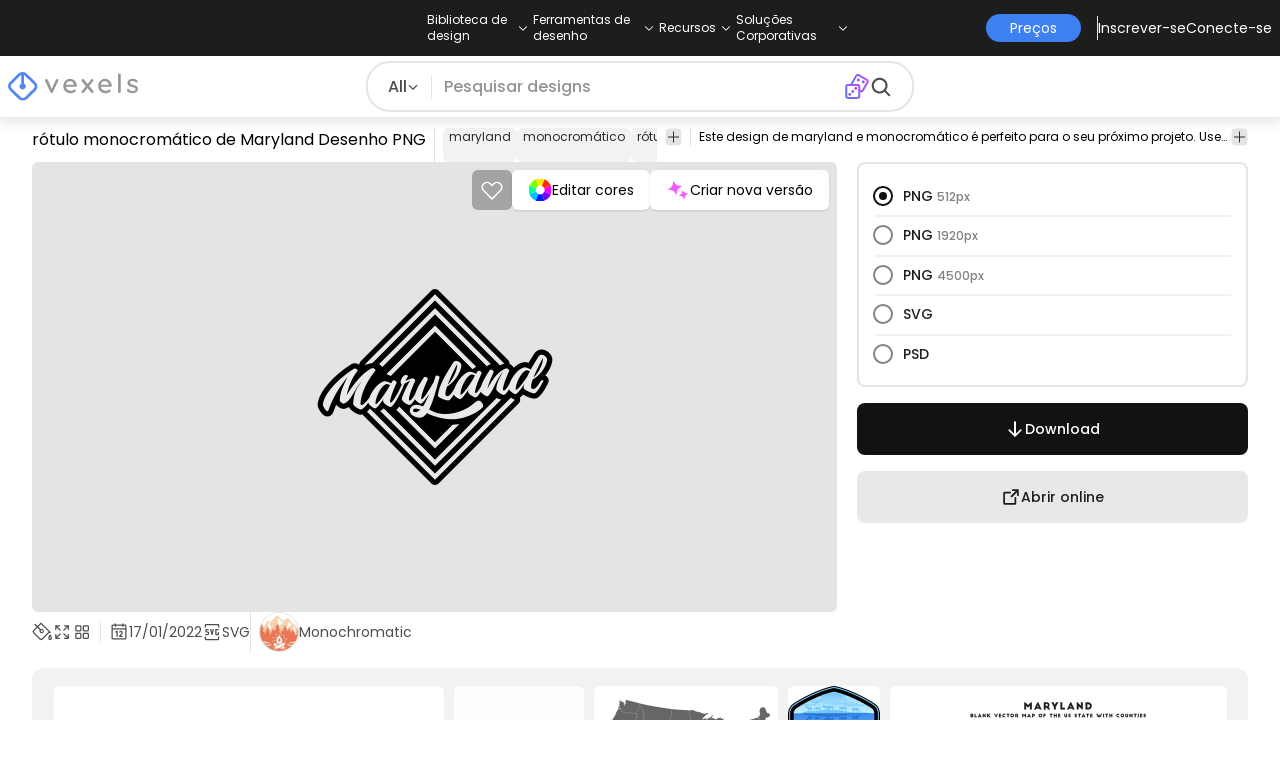

--- FILE ---
content_type: text/html
request_url: https://br.vexels.com/png-svg/previsualizar/261020/rotulo-monocromatico-de-maryland
body_size: 31726
content:
<!DOCTYPE html><html lang="en" class="min-h-screen" data-astro-cid-sckkx6r4> <head><script>
      const track = (event, data = {}) => {
        window.dataLayer = window.dataLayer || [];
        window.dataLayer.push({ event, data });
      };
    </script><!-- Google Tag Manager --><script>
      (function (w, d, s, l, i) {
        w[l] = w[l] || [];
        w[l].push({
          "gtm.start": new Date().getTime(),
          event: "gtm.js",
        });
        var f = d.getElementsByTagName(s)[0],
          j = d.createElement(s),
          dl = l != "dataLayer" ? "&l=" + l : "";
        j.async = true;
        j.src =
          "https://www.googletagmanager.com/gtm.js?id=" +
          i +
          dl +
          "&gtm_auth=AU1ugrxhJK_EQcp9wg5qxA&gtm_preview=env-1&gtm_cookies_win=x";
        f.parentNode.insertBefore(j, f);
      })(window, document, "script", "dataLayer", "GTM-W3R8R6G");
    </script><!-- End Google Tag Manager --><meta charset="UTF-8"><meta name="viewport" content="width=device-width, initial-scale=1"><link rel="preconnect" href="https://images.vexels.com"><link href="https://images.vexels.com" rel="dns-prefetch"><link rel="preconnect" href="https://fonts.gstatic.com" crossorigin><title>Design PNG E SVG De Rótulo Monocromático De Maryland Para Camisetas</title><meta name="description" content="Imagem PNG de rótulo monocromático de Maryland. Edite on-line e crie designs de camisetas e produtos Merch prontos para vender. Faça o download como SVG transpa"><meta name="author" content="Vexels"><meta name="robots" content="index, follow, max-image-preview:large"><link rel="canonical" href="https://br.vexels.com/png-svg/previsualizar/261020/rotulo-monocromatico-de-maryland"><link rel="alternate" href="https://www.vexels.com/png-svg/preview/261020/maryland-monochromatic-label" hreflang="en"><link rel="alternate" href="https://de.vexels.com/png-svg/preview/261020/einfarbiges-maryland-etikett" hreflang="de"><link rel="alternate" href="https://es.vexels.com/png-svg/vista-previa/261020/etiqueta-monocromatica-de-maryland" hreflang="es"><link rel="alternate" href="https://br.vexels.com/png-svg/previsualizar/261020/rotulo-monocromatico-de-maryland" hreflang="pt"><link rel="alternate" href="https://www.vexels.com/png-svg/preview/261020/maryland-monochromatic-label" hreflang="x-default"><link rel="icon" type="image/x-icon" href="/favicon.ico" sizes="32x32"><meta property="og:title" content="Design PNG E SVG De Rótulo Monocromático De Maryland Para Camisetas"><meta property="og:description" content="Imagem PNG de rótulo monocromático de Maryland. Edite on-line e crie designs de camisetas e produtos Merch prontos para vender. Faça o download como SVG transpa"><meta property="og:url" content="https://br.vexels.com/png-svg/previsualizar/261020/rotulo-monocromatico-de-maryland"><meta property="og:locale" content="br"><meta property="og:image" content="https://images.vexels.com/media/users/3/261020/isolated/preview/0a9dc2c428174a5d942adfcac32e4416-rotulo-monocromatico-de-maryland.png"><meta property="og:locale:alternate" content="en"><meta property="og:locale:alternate" content="es"><meta property="og:locale:alternate" content="de"><meta property="og:type" content="website"><meta name="twitter:card" content="summary"><meta name="twitter:site" content="@vexels"><meta name="twitter:title" content="Design PNG E SVG De Rótulo Monocromático De Maryland Para Camisetas"><meta name="twitter:description" content="Imagem PNG de rótulo monocromático de Maryland. Edite on-line e crie designs de camisetas e produtos Merch prontos para vender. Faça o download como SVG transpa"><meta name="twitter:image" content="https://images.vexels.com/media/users/3/261020/isolated/preview/0a9dc2c428174a5d942adfcac32e4416-rotulo-monocromatico-de-maryland.png"><link rel="icon" type="image/svg+xml" href="https://cdn.vexels.com/favicon.ico"><script type="module" src="/_astro/Layout.astro_astro_type_script_index_0_lang.CUCOxgiN.js"></script><link rel="stylesheet" href="/_astro/index._eJq4_Ii.css">
<link rel="stylesheet" href="/_astro/index.DZohtpWR.css">
<style>#more-info[data-astro-cid-sgohhzn5]+h2[data-astro-cid-sgohhzn5]{white-space:nowrap;overflow:hidden;text-overflow:ellipsis}#more-info[data-astro-cid-sgohhzn5]~#plus[data-astro-cid-sgohhzn5]{display:block}#more-info[data-astro-cid-sgohhzn5]:checked~#plus[data-astro-cid-sgohhzn5]{display:none}#more-info[data-astro-cid-sgohhzn5]~#minus[data-astro-cid-sgohhzn5]{display:none}#more-info[data-astro-cid-sgohhzn5]:checked~#minus[data-astro-cid-sgohhzn5]{display:block}#more-info[data-astro-cid-sgohhzn5]:checked+h2[data-astro-cid-sgohhzn5]{white-space:normal;overflow:visible;text-overflow:clip}#more-tags[data-astro-cid-sgohhzn5]:checked+#tags[data-astro-cid-sgohhzn5]{flex-wrap:wrap}#more-tags[data-astro-cid-sgohhzn5]:checked~#plus[data-astro-cid-sgohhzn5]{display:none}#more-tags[data-astro-cid-sgohhzn5]:checked~#minus[data-astro-cid-sgohhzn5]{display:block}#more-tags[data-astro-cid-sgohhzn5]~#plus[data-astro-cid-sgohhzn5]{display:block}#more-tags[data-astro-cid-sgohhzn5]~#minus[data-astro-cid-sgohhzn5]{display:none}._input_hhq1w_1{--bg-color: #fff;--color: #121212;--checked-color: #121212;--standby-color: #838383;-moz-appearance:none;appearance:none;-webkit-appearance:none;border:.24rem solid var(--bg-color);background-color:var(--bg-color);border-radius:50%;height:1rem;width:1rem;box-shadow:0 0 0 2px var(--standby-color)}._input_hhq1w_1:checked{box-shadow:0 0 0 2px var(--checked-color);background-color:var(--checked-color);border-width:.24rem}
._edit-online-badge_1jabl_1{position:absolute;top:8px;left:8px;display:flex;align-items:center;justify-content:center;overflow:hidden;z-index:10;width:32px;height:32px;border-radius:8px;background:linear-gradient(46.92deg,#3f80f1 -9.64%,#d946ef 108.67%);transition:padding .3s ease,width .3s ease,justify-content .3s ease;box-sizing:border-box}._edit-online-badge_1jabl_1 img{display:block}._edit-online-badge_1jabl_1._expanded_1jabl_22{padding:9px 12px 9px 8.5px;width:auto;justify-content:flex-start}._badge-text_1jabl_28{display:none;margin:0;font-size:11px;line-height:14px;color:#fff}._edit-online-badge_1jabl_1._expanded_1jabl_22 ._badge-text_1jabl_28{display:inline-block;margin-left:10px}
</style><script type="module" src="/_astro/page.DSySmlfp.js"></script></head> <body class="flex flex-col min-h-screen" data-astro-cid-sckkx6r4> <!-- Google Tag Manager (noscript) --> <noscript><iframe src="https://www.googletagmanager.com/ns.html?id=GTM-W3R8R6G&gtm_auth=AU1ugrxhJK_EQcp9wg5qxA&gtm_preview=env-1&gtm_cookies_win=x" height="0" width="0" style="display:none;visibility:hidden" data-astro-cid-sckkx6r4></iframe></noscript> <!-- End Google Tag Manager (noscript) --> <header class="fixed left-0 right-0 top-0 z-50 shadow-[0_2px_11px_3px_rgba(0,0,0,0.1)]" data-astro-cid-4xcajfft> <div class="z-30 grid grid-cols-3 items-center bg-gray-800 py-1 text-white" data-astro-cid-4xcajfft> <div class="col-start-1 hidden items-center justify-start gap-4 pl-4 text-xs md:flex lg:col-start-2 lg:justify-center lg:pl-0"> <div class="group relative flex flex-col"> <div class="flex cursor-pointer items-center gap-2"> <div class="text-nowrap py-2">Biblioteca de design</div> <div> <svg width="20" height="1em" data-icon="ph:caret-down">   <symbol id="ai:ph:caret-down" viewBox="0 0 256 256"><path fill="currentColor" d="m213.66 101.66l-80 80a8 8 0 0 1-11.32 0l-80-80a8 8 0 0 1 11.32-11.32L128 164.69l74.34-74.35a8 8 0 0 1 11.32 11.32"/></symbol><use href="#ai:ph:caret-down"></use>  </svg> </div> </div> <div class="absolute left-0 top-0 z-40 hidden pt-10 group-hover:flex w-full"> <div class="flex flex-col text-nowrap rounded-lg bg-gray-800 px-4 py-4 gap-1 text-sm lg:-translate-x-1/4"> <style>astro-island,astro-slot,astro-static-slot{display:contents}</style><script>(()=>{var e=async t=>{await(await t())()};(self.Astro||(self.Astro={})).load=e;window.dispatchEvent(new Event("astro:load"));})();</script><script>(()=>{var A=Object.defineProperty;var g=(i,o,a)=>o in i?A(i,o,{enumerable:!0,configurable:!0,writable:!0,value:a}):i[o]=a;var d=(i,o,a)=>g(i,typeof o!="symbol"?o+"":o,a);{let i={0:t=>m(t),1:t=>a(t),2:t=>new RegExp(t),3:t=>new Date(t),4:t=>new Map(a(t)),5:t=>new Set(a(t)),6:t=>BigInt(t),7:t=>new URL(t),8:t=>new Uint8Array(t),9:t=>new Uint16Array(t),10:t=>new Uint32Array(t),11:t=>1/0*t},o=t=>{let[l,e]=t;return l in i?i[l](e):void 0},a=t=>t.map(o),m=t=>typeof t!="object"||t===null?t:Object.fromEntries(Object.entries(t).map(([l,e])=>[l,o(e)]));class y extends HTMLElement{constructor(){super(...arguments);d(this,"Component");d(this,"hydrator");d(this,"hydrate",async()=>{var b;if(!this.hydrator||!this.isConnected)return;let e=(b=this.parentElement)==null?void 0:b.closest("astro-island[ssr]");if(e){e.addEventListener("astro:hydrate",this.hydrate,{once:!0});return}let c=this.querySelectorAll("astro-slot"),n={},h=this.querySelectorAll("template[data-astro-template]");for(let r of h){let s=r.closest(this.tagName);s!=null&&s.isSameNode(this)&&(n[r.getAttribute("data-astro-template")||"default"]=r.innerHTML,r.remove())}for(let r of c){let s=r.closest(this.tagName);s!=null&&s.isSameNode(this)&&(n[r.getAttribute("name")||"default"]=r.innerHTML)}let p;try{p=this.hasAttribute("props")?m(JSON.parse(this.getAttribute("props"))):{}}catch(r){let s=this.getAttribute("component-url")||"<unknown>",v=this.getAttribute("component-export");throw v&&(s+=` (export ${v})`),console.error(`[hydrate] Error parsing props for component ${s}`,this.getAttribute("props"),r),r}let u;await this.hydrator(this)(this.Component,p,n,{client:this.getAttribute("client")}),this.removeAttribute("ssr"),this.dispatchEvent(new CustomEvent("astro:hydrate"))});d(this,"unmount",()=>{this.isConnected||this.dispatchEvent(new CustomEvent("astro:unmount"))})}disconnectedCallback(){document.removeEventListener("astro:after-swap",this.unmount),document.addEventListener("astro:after-swap",this.unmount,{once:!0})}connectedCallback(){if(!this.hasAttribute("await-children")||document.readyState==="interactive"||document.readyState==="complete")this.childrenConnectedCallback();else{let e=()=>{document.removeEventListener("DOMContentLoaded",e),c.disconnect(),this.childrenConnectedCallback()},c=new MutationObserver(()=>{var n;((n=this.lastChild)==null?void 0:n.nodeType)===Node.COMMENT_NODE&&this.lastChild.nodeValue==="astro:end"&&(this.lastChild.remove(),e())});c.observe(this,{childList:!0}),document.addEventListener("DOMContentLoaded",e)}}async childrenConnectedCallback(){let e=this.getAttribute("before-hydration-url");e&&await import(e),this.start()}async start(){let e=JSON.parse(this.getAttribute("opts")),c=this.getAttribute("client");if(Astro[c]===void 0){window.addEventListener(`astro:${c}`,()=>this.start(),{once:!0});return}try{await Astro[c](async()=>{let n=this.getAttribute("renderer-url"),[h,{default:p}]=await Promise.all([import(this.getAttribute("component-url")),n?import(n):()=>()=>{}]),u=this.getAttribute("component-export")||"default";if(!u.includes("."))this.Component=h[u];else{this.Component=h;for(let f of u.split("."))this.Component=this.Component[f]}return this.hydrator=p,this.hydrate},e,this)}catch(n){console.error(`[astro-island] Error hydrating ${this.getAttribute("component-url")}`,n)}}attributeChangedCallback(){this.hydrate()}}d(y,"observedAttributes",["props"]),customElements.get("astro-island")||customElements.define("astro-island",y)}})();</script><astro-island uid="1mjTuK" prefix="r38" component-url="/_astro/TopMenuLink.CqHlHPO0.js" component-export="default" renderer-url="/_astro/client.BXEA86kd.js" props="{&quot;link&quot;:[0,&quot;https://br.vexels.com/merch/novos-designs/&quot;],&quot;text&quot;:[0,&quot;Novos designs de produtos&quot;],&quot;pill&quot;:[0]}" ssr client="load" opts="{&quot;name&quot;:&quot;TopMenuLink&quot;,&quot;value&quot;:true}" await-children><a class="p-2 hover:bg-gray-700 rounded-md pr-12 whitespace-nowrap flex" href="https://br.vexels.com/merch/novos-designs/">Novos designs de produtos</a><!--astro:end--></astro-island><astro-island uid="10L0Jk" prefix="r39" component-url="/_astro/TopMenuLink.CqHlHPO0.js" component-export="default" renderer-url="/_astro/client.BXEA86kd.js" props="{&quot;link&quot;:[0,&quot;https://br.vexels.com/merch/designs/t-shirt/&quot;],&quot;text&quot;:[0,&quot;T-Shirts&quot;],&quot;pill&quot;:[0]}" ssr client="load" opts="{&quot;name&quot;:&quot;TopMenuLink&quot;,&quot;value&quot;:true}" await-children><a class="p-2 hover:bg-gray-700 rounded-md pr-12 whitespace-nowrap flex" href="https://br.vexels.com/merch/designs/t-shirt/">T-Shirts</a><!--astro:end--></astro-island><astro-island uid="Z1B1omu" prefix="r40" component-url="/_astro/TopMenuLink.CqHlHPO0.js" component-export="default" renderer-url="/_astro/client.BXEA86kd.js" props="{&quot;link&quot;:[0,&quot;https://br.vexels.com/merch/vectors/&quot;],&quot;text&quot;:[0,&quot;Vectores&quot;],&quot;pill&quot;:[0]}" ssr client="load" opts="{&quot;name&quot;:&quot;TopMenuLink&quot;,&quot;value&quot;:true}" await-children><a class="p-2 hover:bg-gray-700 rounded-md pr-12 whitespace-nowrap flex" href="https://br.vexels.com/merch/vectors/">Vectores</a><!--astro:end--></astro-island><astro-island uid="Z11eVuC" prefix="r41" component-url="/_astro/TopMenuLink.CqHlHPO0.js" component-export="default" renderer-url="/_astro/client.BXEA86kd.js" props="{&quot;link&quot;:[0,&quot;https://br.vexels.com/merch/designs-de-tendencia/&quot;],&quot;text&quot;:[0,&quot;Trending Merch Designs&quot;],&quot;pill&quot;:[0]}" ssr client="load" opts="{&quot;name&quot;:&quot;TopMenuLink&quot;,&quot;value&quot;:true}" await-children><a class="p-2 hover:bg-gray-700 rounded-md pr-12 whitespace-nowrap flex" href="https://br.vexels.com/merch/designs-de-tendencia/">Trending Merch Designs</a><!--astro:end--></astro-island><astro-island uid="2nWl2Q" prefix="r42" component-url="/_astro/TopMenuLink.CqHlHPO0.js" component-export="default" renderer-url="/_astro/client.BXEA86kd.js" props="{&quot;link&quot;:[0,&quot;https://br.vexels.com/merch/png/&quot;],&quot;text&quot;:[0,&quot;PNGs &amp; SVGs&quot;],&quot;pill&quot;:[0]}" ssr client="load" opts="{&quot;name&quot;:&quot;TopMenuLink&quot;,&quot;value&quot;:true}" await-children><a class="p-2 hover:bg-gray-700 rounded-md pr-12 whitespace-nowrap flex" href="https://br.vexels.com/merch/png/">PNGs &amp; SVGs</a><!--astro:end--></astro-island><astro-island uid="Z3LTIs" prefix="r43" component-url="/_astro/TopMenuLink.CqHlHPO0.js" component-export="default" renderer-url="/_astro/client.BXEA86kd.js" props="{&quot;link&quot;:[0,&quot;https://br.vexels.com/mockup-generator/&quot;],&quot;text&quot;:[0,&quot;Mockups&quot;],&quot;pill&quot;:[0]}" ssr client="load" opts="{&quot;name&quot;:&quot;TopMenuLink&quot;,&quot;value&quot;:true}" await-children><a class="p-2 hover:bg-gray-700 rounded-md pr-12 whitespace-nowrap flex" href="https://br.vexels.com/mockup-generator/">Mockups</a><!--astro:end--></astro-island><astro-island uid="ZqR7T8" prefix="r44" component-url="/_astro/TopMenuLink.CqHlHPO0.js" component-export="default" renderer-url="/_astro/client.BXEA86kd.js" props="{&quot;link&quot;:[0,&quot;https://br.vexels.com/merch/psd/t-shirt-template/&quot;],&quot;text&quot;:[0,&quot;T-Shirt PSD Templates&quot;],&quot;pill&quot;:[0]}" ssr client="load" opts="{&quot;name&quot;:&quot;TopMenuLink&quot;,&quot;value&quot;:true}" await-children><a class="p-2 hover:bg-gray-700 rounded-md pr-12 whitespace-nowrap flex" href="https://br.vexels.com/merch/psd/t-shirt-template/">T-Shirt PSD Templates</a><!--astro:end--></astro-island><astro-island uid="1VvI2m" prefix="r45" component-url="/_astro/TopMenuLink.CqHlHPO0.js" component-export="default" renderer-url="/_astro/client.BXEA86kd.js" props="{&quot;link&quot;:[0,&quot;https://br.vexels.com/merch/designs/?sort=latest&quot;],&quot;text&quot;:[0,&quot;Explorar Desenhos&quot;],&quot;pill&quot;:[0]}" ssr client="load" opts="{&quot;name&quot;:&quot;TopMenuLink&quot;,&quot;value&quot;:true}" await-children><a class="p-2 hover:bg-gray-700 rounded-md pr-12 whitespace-nowrap flex" href="https://br.vexels.com/merch/designs/?sort=latest">Explorar Desenhos</a><!--astro:end--></astro-island><astro-island uid="Z1iCT2t" prefix="r46" component-url="/_astro/TopMenuLink.CqHlHPO0.js" component-export="default" renderer-url="/_astro/client.BXEA86kd.js" props="{&quot;link&quot;:[0,&quot;https://br.vexels.com/merch/vectors/kdp/&quot;],&quot;text&quot;:[0,&quot;KDP Designs&quot;],&quot;pill&quot;:[0]}" ssr client="load" opts="{&quot;name&quot;:&quot;TopMenuLink&quot;,&quot;value&quot;:true}" await-children><a class="p-2 hover:bg-gray-700 rounded-md pr-12 whitespace-nowrap flex" href="https://br.vexels.com/merch/vectors/kdp/">KDP Designs</a><!--astro:end--></astro-island><astro-island uid="Z1xn7ev" prefix="r47" component-url="/_astro/TopMenuLink.CqHlHPO0.js" component-export="default" renderer-url="/_astro/client.BXEA86kd.js" props="{&quot;link&quot;:[0,&quot;https://br.vexels.com/merch/designs/poster/&quot;],&quot;text&quot;:[0,&quot;Posters&quot;],&quot;pill&quot;:[0]}" ssr client="load" opts="{&quot;name&quot;:&quot;TopMenuLink&quot;,&quot;value&quot;:true}" await-children><a class="p-2 hover:bg-gray-700 rounded-md pr-12 whitespace-nowrap flex" href="https://br.vexels.com/merch/designs/poster/">Posters</a><!--astro:end--></astro-island><astro-island uid="ZseadI" prefix="r48" component-url="/_astro/TopMenuLink.CqHlHPO0.js" component-export="default" renderer-url="/_astro/client.BXEA86kd.js" props="{&quot;link&quot;:[0,&quot;https://br.vexels.com/merch/designs/mug/&quot;],&quot;text&quot;:[0,&quot;Canecas&quot;],&quot;pill&quot;:[0]}" ssr client="load" opts="{&quot;name&quot;:&quot;TopMenuLink&quot;,&quot;value&quot;:true}" await-children><a class="p-2 hover:bg-gray-700 rounded-md pr-12 whitespace-nowrap flex" href="https://br.vexels.com/merch/designs/mug/">Canecas</a><!--astro:end--></astro-island><astro-island uid="Z1gNHbh" prefix="r49" component-url="/_astro/TopMenuLink.CqHlHPO0.js" component-export="default" renderer-url="/_astro/client.BXEA86kd.js" props="{&quot;link&quot;:[0,&quot;https://br.vexels.com/merch/designs/phone-case/&quot;],&quot;text&quot;:[0,&quot;Capas para telemóveis&quot;],&quot;pill&quot;:[0]}" ssr client="load" opts="{&quot;name&quot;:&quot;TopMenuLink&quot;,&quot;value&quot;:true}" await-children><a class="p-2 hover:bg-gray-700 rounded-md pr-12 whitespace-nowrap flex" href="https://br.vexels.com/merch/designs/phone-case/">Capas para telemóveis</a><!--astro:end--></astro-island><astro-island uid="Z12SEIA" prefix="r50" component-url="/_astro/TopMenuLink.CqHlHPO0.js" component-export="default" renderer-url="/_astro/client.BXEA86kd.js" props="{&quot;link&quot;:[0,&quot;https://br.vexels.com/merch/designs/tote-bag/&quot;],&quot;text&quot;:[0,&quot;Sacolas&quot;],&quot;pill&quot;:[0]}" ssr client="load" opts="{&quot;name&quot;:&quot;TopMenuLink&quot;,&quot;value&quot;:true}" await-children><a class="p-2 hover:bg-gray-700 rounded-md pr-12 whitespace-nowrap flex" href="https://br.vexels.com/merch/designs/tote-bag/">Sacolas</a><!--astro:end--></astro-island><astro-island uid="puasm" prefix="r51" component-url="/_astro/TopMenuLink.CqHlHPO0.js" component-export="default" renderer-url="/_astro/client.BXEA86kd.js" props="{&quot;link&quot;:[0,&quot;https://br.vexels.com/merch/designs/throw-pillow/&quot;],&quot;text&quot;:[0,&quot;Almofadas&quot;],&quot;pill&quot;:[0]}" ssr client="load" opts="{&quot;name&quot;:&quot;TopMenuLink&quot;,&quot;value&quot;:true}" await-children><a class="p-2 hover:bg-gray-700 rounded-md pr-12 whitespace-nowrap flex" href="https://br.vexels.com/merch/designs/throw-pillow/">Almofadas</a><!--astro:end--></astro-island> </div> </div> </div><div class="group relative flex flex-col"> <div class="flex cursor-pointer items-center gap-2"> <div class="text-nowrap py-2">Ferramentas de desenho</div> <div> <svg width="20" height="1em" viewBox="0 0 256 256" data-icon="ph:caret-down">   <use href="#ai:ph:caret-down"></use>  </svg> </div> </div> <div class="absolute left-0 top-0 z-40 hidden pt-10 group-hover:flex w-full"> <div class="flex flex-col text-nowrap rounded-lg bg-gray-800 px-4 py-4 gap-1 text-sm translate-x-[-18%]"> <astro-island uid="Z26xjfR" prefix="r52" component-url="/_astro/TopMenuLink.CqHlHPO0.js" component-export="default" renderer-url="/_astro/client.BXEA86kd.js" props="{&quot;link&quot;:[0,&quot;https://br.vexels.com/designer/&quot;],&quot;text&quot;:[0,&quot;Merch Designer&quot;],&quot;pill&quot;:[0,&quot;Novo!&quot;]}" ssr client="load" opts="{&quot;name&quot;:&quot;TopMenuLink&quot;,&quot;value&quot;:true}" await-children><a class="p-2 hover:bg-gray-700 rounded-md pr-12 whitespace-nowrap flex" href="https://br.vexels.com/designer/">Merch Designer<div class="ml-2 flex items-center gap-px rounded-full bg-gradient-to-r from-blue-500 to-pink-500 px-1.5 text-xs text-white"><span>Novo!</span></div></a><!--astro:end--></astro-island><astro-island uid="13PC9b" prefix="r53" component-url="/_astro/TopMenuLink.CqHlHPO0.js" component-export="default" renderer-url="/_astro/client.BXEA86kd.js" props="{&quot;link&quot;:[0,&quot;https://mockups.vexels.com/&quot;],&quot;text&quot;:[0,&quot;Mockup Generator&quot;],&quot;pill&quot;:[0]}" ssr client="load" opts="{&quot;name&quot;:&quot;TopMenuLink&quot;,&quot;value&quot;:true}" await-children><a class="p-2 hover:bg-gray-700 rounded-md pr-12 whitespace-nowrap flex" href="https://mockups.vexels.com/">Mockup Generator</a><!--astro:end--></astro-island><astro-island uid="Z16XVh1" prefix="r54" component-url="/_astro/TopMenuLink.CqHlHPO0.js" component-export="default" renderer-url="/_astro/client.BXEA86kd.js" props="{&quot;link&quot;:[0,&quot;https://br.vexels.com/ai-design-generator-tool&quot;],&quot;text&quot;:[0,&quot;Gerador de Design de AI&quot;],&quot;pill&quot;:[0]}" ssr client="load" opts="{&quot;name&quot;:&quot;TopMenuLink&quot;,&quot;value&quot;:true}" await-children><a class="p-2 hover:bg-gray-700 rounded-md pr-12 whitespace-nowrap flex" href="https://br.vexels.com/ai-design-generator-tool">Gerador de Design de AI</a><!--astro:end--></astro-island><astro-island uid="yBPvi" prefix="r55" component-url="/_astro/TopMenuLink.CqHlHPO0.js" component-export="default" renderer-url="/_astro/client.BXEA86kd.js" props="{&quot;link&quot;:[0,&quot;https://br.vexels.com/image-vectorizer/&quot;],&quot;text&quot;:[0,&quot;Vetorizador&quot;],&quot;pill&quot;:[0]}" ssr client="load" opts="{&quot;name&quot;:&quot;TopMenuLink&quot;,&quot;value&quot;:true}" await-children><a class="p-2 hover:bg-gray-700 rounded-md pr-12 whitespace-nowrap flex" href="https://br.vexels.com/image-vectorizer/">Vetorizador</a><!--astro:end--></astro-island><astro-island uid="gajwK" prefix="r56" component-url="/_astro/TopMenuLink.CqHlHPO0.js" component-export="default" renderer-url="/_astro/client.BXEA86kd.js" props="{&quot;link&quot;:[0,&quot;https://designer.vexels.com/?section=quotes&quot;],&quot;text&quot;:[0,&quot;Quote Generator&quot;],&quot;pill&quot;:[0]}" ssr client="load" opts="{&quot;name&quot;:&quot;TopMenuLink&quot;,&quot;value&quot;:true}" await-children><a class="p-2 hover:bg-gray-700 rounded-md pr-12 whitespace-nowrap flex" href="https://designer.vexels.com/?section=quotes">Quote Generator</a><!--astro:end--></astro-island><astro-island uid="ZtA1jQ" prefix="r57" component-url="/_astro/TopMenuLink.CqHlHPO0.js" component-export="default" renderer-url="/_astro/client.BXEA86kd.js" props="{&quot;link&quot;:[0,&quot;https://www.vexels.com/t-shirt-maker/&quot;],&quot;text&quot;:[0,&quot;T-Shirt Maker&quot;],&quot;pill&quot;:[0]}" ssr client="load" opts="{&quot;name&quot;:&quot;TopMenuLink&quot;,&quot;value&quot;:true}" await-children><a class="p-2 hover:bg-gray-700 rounded-md pr-12 whitespace-nowrap flex" href="https://www.vexels.com/t-shirt-maker/">T-Shirt Maker</a><!--astro:end--></astro-island> </div> </div> </div><div class="group relative flex flex-col"> <div class="flex cursor-pointer items-center gap-2"> <div class="text-nowrap py-2">Recursos</div> <div> <svg width="20" height="1em" viewBox="0 0 256 256" data-icon="ph:caret-down">   <use href="#ai:ph:caret-down"></use>  </svg> </div> </div> <div class="absolute left-0 top-0 z-40 hidden pt-10 group-hover:flex w-full"> <div class="flex flex-col text-nowrap rounded-lg bg-gray-800 px-4 py-4 gap-1 text-sm translate-x-[-28%]"> <script>(()=>{var e=async t=>{await(await t())()};(self.Astro||(self.Astro={})).only=e;window.dispatchEvent(new Event("astro:only"));})();</script><astro-island uid="ZpYEo9" component-url="/_astro/TopMenuLinkDynamic.DAoC-QGa.js" component-export="default" renderer-url="/_astro/client.BXEA86kd.js" props="{&quot;loggedInLink&quot;:[0,&quot;/profile/tools/merch-digest&quot;],&quot;notLoggedInLink&quot;:[0,&quot;/merch-digest&quot;],&quot;text&quot;:[0,&quot;Merch Digest&quot;]}" ssr client="only" opts="{&quot;name&quot;:&quot;TopMenuLinkDynamic&quot;,&quot;value&quot;:&quot;react&quot;}"></astro-island><astro-island uid="ZKXRu3" prefix="r58" component-url="/_astro/TopMenuLink.CqHlHPO0.js" component-export="default" renderer-url="/_astro/client.BXEA86kd.js" props="{&quot;link&quot;:[0,&quot;https://www.vexels.com/blog/&quot;],&quot;text&quot;:[0,&quot;Blog&quot;],&quot;pill&quot;:[0]}" ssr client="load" opts="{&quot;name&quot;:&quot;TopMenuLink&quot;,&quot;value&quot;:true}" await-children><a class="p-2 hover:bg-gray-700 rounded-md pr-12 whitespace-nowrap flex" href="https://www.vexels.com/blog/">Blog</a><!--astro:end--></astro-island><astro-island uid="Z1SM5na" prefix="r59" component-url="/_astro/TopMenuLink.CqHlHPO0.js" component-export="default" renderer-url="/_astro/client.BXEA86kd.js" props="{&quot;link&quot;:[0,&quot;https://vexels.crisp.help/en/&quot;],&quot;text&quot;:[0,&quot;Centro de ajuda&quot;],&quot;pill&quot;:[0]}" ssr client="load" opts="{&quot;name&quot;:&quot;TopMenuLink&quot;,&quot;value&quot;:true}" await-children><a class="p-2 hover:bg-gray-700 rounded-md pr-12 whitespace-nowrap flex" href="https://vexels.crisp.help/en/">Centro de ajuda</a><!--astro:end--></astro-island><astro-island uid="ZJE6ks" prefix="r60" component-url="/_astro/TopMenuLink.CqHlHPO0.js" component-export="default" renderer-url="/_astro/client.BXEA86kd.js" props="{&quot;link&quot;:[0,&quot;https://br.vexels.com/all-about-merch/&quot;],&quot;text&quot;:[0,&quot;Saiba mais sobre merch&quot;],&quot;pill&quot;:[0]}" ssr client="load" opts="{&quot;name&quot;:&quot;TopMenuLink&quot;,&quot;value&quot;:true}" await-children><a class="p-2 hover:bg-gray-700 rounded-md pr-12 whitespace-nowrap flex" href="https://br.vexels.com/all-about-merch/">Saiba mais sobre merch</a><!--astro:end--></astro-island><astro-island uid="2068JI" prefix="r61" component-url="/_astro/TopMenuLink.CqHlHPO0.js" component-export="default" renderer-url="/_astro/client.BXEA86kd.js" props="{&quot;link&quot;:[0,&quot;https://feedback.vexels.com/newest&quot;],&quot;text&quot;:[0,&quot;Feedback&quot;],&quot;pill&quot;:[0]}" ssr client="load" opts="{&quot;name&quot;:&quot;TopMenuLink&quot;,&quot;value&quot;:true}" await-children><a class="p-2 hover:bg-gray-700 rounded-md pr-12 whitespace-nowrap flex" href="https://feedback.vexels.com/newest">Feedback</a><!--astro:end--></astro-island> </div> </div> </div><div class="group relative flex flex-col"> <div class="flex cursor-pointer items-center gap-2"> <div class="text-nowrap py-2">Soluções Corporativas</div> <div> <svg width="20" height="1em" viewBox="0 0 256 256" data-icon="ph:caret-down">   <use href="#ai:ph:caret-down"></use>  </svg> </div> </div> <div class="absolute left-0 top-0 z-40 hidden pt-10 group-hover:flex w-full"> <div class="flex flex-col text-nowrap rounded-lg bg-gray-800 px-4 py-4 gap-1 text-sm "> <astro-island uid="Z21P3tn" prefix="r62" component-url="/_astro/TopMenuLink.CqHlHPO0.js" component-export="default" renderer-url="/_astro/client.BXEA86kd.js" props="{&quot;link&quot;:[0,&quot;https://br.vexels.com/enterprise/&quot;],&quot;text&quot;:[0,&quot;Empresa&quot;],&quot;pill&quot;:[0]}" ssr client="load" opts="{&quot;name&quot;:&quot;TopMenuLink&quot;,&quot;value&quot;:true}" await-children><a class="p-2 hover:bg-gray-700 rounded-md pr-12 whitespace-nowrap flex" href="https://br.vexels.com/enterprise/">Empresa</a><!--astro:end--></astro-island><astro-island uid="S7SMm" prefix="r63" component-url="/_astro/TopMenuLink.CqHlHPO0.js" component-export="default" renderer-url="/_astro/client.BXEA86kd.js" props="{&quot;link&quot;:[0,&quot;https://br.vexels.com/api/&quot;],&quot;text&quot;:[0,&quot;Acesso à API&quot;],&quot;pill&quot;:[0]}" ssr client="load" opts="{&quot;name&quot;:&quot;TopMenuLink&quot;,&quot;value&quot;:true}" await-children><a class="p-2 hover:bg-gray-700 rounded-md pr-12 whitespace-nowrap flex" href="https://br.vexels.com/api/">Acesso à API</a><!--astro:end--></astro-island><astro-island uid="Z1NqReU" prefix="r64" component-url="/_astro/TopMenuLink.CqHlHPO0.js" component-export="default" renderer-url="/_astro/client.BXEA86kd.js" props="{&quot;link&quot;:[0,&quot;https://br.vexels.com/design-studio/&quot;],&quot;text&quot;:[0,&quot;Estúdio de Design&quot;],&quot;pill&quot;:[0]}" ssr client="load" opts="{&quot;name&quot;:&quot;TopMenuLink&quot;,&quot;value&quot;:true}" await-children><a class="p-2 hover:bg-gray-700 rounded-md pr-12 whitespace-nowrap flex" href="https://br.vexels.com/design-studio/">Estúdio de Design</a><!--astro:end--></astro-island><astro-island uid="Z1YPa9Q" prefix="r65" component-url="/_astro/TopMenuLink.CqHlHPO0.js" component-export="default" renderer-url="/_astro/client.BXEA86kd.js" props="{&quot;link&quot;:[0,&quot;https://br.vexels.com/bulk-design-production/&quot;],&quot;text&quot;:[0,&quot;Design em Lote&quot;],&quot;pill&quot;:[0]}" ssr client="load" opts="{&quot;name&quot;:&quot;TopMenuLink&quot;,&quot;value&quot;:true}" await-children><a class="p-2 hover:bg-gray-700 rounded-md pr-12 whitespace-nowrap flex" href="https://br.vexels.com/bulk-design-production/">Design em Lote</a><!--astro:end--></astro-island> </div> </div> </div> </div> <div class="col-span-3 ml-auto flex items-center gap-4 py-1 pr-2 md:col-span-2 lg:col-span-1" data-astro-cid-4xcajfft> <div class="border-r pr-4" data-astro-cid-4xcajfft> <astro-island uid="1388MA" prefix="r67" component-url="/_astro/Link.MALe4h8r.js" component-export="default" renderer-url="/_astro/client.BXEA86kd.js" props="{&quot;size&quot;:[0,&quot;small&quot;],&quot;href&quot;:[0,&quot;https://br.vexels.com/merch-plans/top-menu/&quot;],&quot;eventName&quot;:[0,&quot;top_menu_click&quot;],&quot;eventData&quot;:[0,{&quot;menuClick&quot;:[0,{&quot;clickUrl&quot;:[0,&quot;https://br.vexels.com/merch-plans/top-menu/&quot;],&quot;clickItem&quot;:[0,&quot;Preços&quot;]}]}],&quot;data-astro-cid-4xcajfft&quot;:[0,true]}" ssr client="load" opts="{&quot;name&quot;:&quot;Link&quot;,&quot;value&quot;:true}" await-children><a class="rounded-full text-center cursor-pointer bg-blue-500 text-white hover:bg-opacity-80 px-6 py-1 text-sm" href="https://br.vexels.com/merch-plans/top-menu/"><astro-slot>Preços</astro-slot></a><!--astro:end--></astro-island> </div> <script>(()=>{var l=(n,t)=>{let i=async()=>{await(await n())()},e=typeof t.value=="object"?t.value:void 0,s={timeout:e==null?void 0:e.timeout};"requestIdleCallback"in window?window.requestIdleCallback(i,s):setTimeout(i,s.timeout||200)};(self.Astro||(self.Astro={})).idle=l;window.dispatchEvent(new Event("astro:idle"));})();</script><astro-island uid="11p8ix" prefix="r36" component-url="/_astro/UserSection.BsYyOtrt.js" component-export="default" renderer-url="/_astro/client.BXEA86kd.js" props="{&quot;locale&quot;:[0,&quot;br&quot;],&quot;translations&quot;:[0,{&quot;login&quot;:[0,&quot;Conecte-se&quot;],&quot;signUp&quot;:[0,&quot;Inscrever-se&quot;],&quot;myAccount&quot;:[0],&quot;myMerchStore&quot;:[0,&quot;My Merch Store&quot;],&quot;logout&quot;:[0],&quot;profile-hi-user&quot;:[0,&quot;Aló, &quot;],&quot;profile-dashboard&quot;:[0,&quot;Painel&quot;],&quot;profile-my-plan&quot;:[0,&quot;Meu plano&quot;],&quot;profile-my-designs&quot;:[0,&quot;Meus projetos&quot;],&quot;profile-design-tools&quot;:[0,&quot;Ferramentas&quot;],&quot;profile-ai-merch-maker&quot;:[0,&quot;AI Merch Maker&quot;],&quot;profile-my-merch-store&quot;:[0,&quot;My Merch Store&quot;],&quot;profile-log-out&quot;:[0,&quot;Log Out&quot;],&quot;profile-picture-alt&quot;:[0,&quot;Imagem de perfil&quot;]}],&quot;data-astro-cid-4xcajfft&quot;:[0,true]}" ssr client="idle" opts="{&quot;name&quot;:&quot;UserSection&quot;,&quot;value&quot;:true}" await-children><div><div class="flex gap-4 text-sm"><div class="cursor-pointer">Inscrever-se</div><div class="cursor-pointer">Conecte-se</div></div></div><!--astro:end--></astro-island> </div> </div> <div class="z-20 grid h-full grid-cols-7 items-center justify-center bg-white" data-astro-cid-4xcajfft> <a class="mr-auto px-2 py-4 z-20" href="https://br.vexels.com" data-astro-cid-4xcajfft> <img src="/astro-static/logo.svg" height="120" width="120" class="w-[90px] min-w-[90px] max-w-[130px] xl:w-[130px]" alt="Vexels Logo" data-astro-cid-4xcajfft> </a> <div class="col-span-5 lg:hidden" data-astro-cid-4xcajfft></div> <div class="col-span-1 mr-4 flex items-center justify-end md:hidden" data-astro-cid-4xcajfft> <input type="checkbox" id="mobile-menu-toggle" class="hidden" data-astro-cid-4xcajfft> <label for="mobile-menu-toggle" class="z-20 cursor-pointer" data-astro-cid-4xcajfft> <svg stroke="currentColor" fill="currentColor" stroke-width="0" viewBox="0 0 256 256" data-astro-cid-4xcajfft="true" height="24" width="24" xmlns="http://www.w3.org/2000/svg"><path d="M224,128a8,8,0,0,1-8,8H40a8,8,0,0,1,0-16H216A8,8,0,0,1,224,128ZM40,72H216a8,8,0,0,0,0-16H40a8,8,0,0,0,0,16ZM216,184H40a8,8,0,0,0,0,16H216a8,8,0,0,0,0-16Z"></path></svg> </label> <div id="menu-mobile" class="fixed top-0 left-0 right-0 bottom-0 bg-white z-10" data-astro-cid-4xcajfft> <div class="absolute inset-0 z-10 h-full pt-[10.4rem] w-screen overflow-scroll bg-transparent bg-white transition-transform md:hidden" data-astro-cid-4xcajfft> <div class="text-md flex h-full w-full flex-col gap-8 p-8 sm:flex-row sm:gap-2" data-astro-cid-4xcajfft> <div class="flex flex-col sm:flex-1" data-astro-cid-4xcajfft> <div class="flex flex-col gap-2" data-astro-cid-4xcajfft> <a class="hover:underline flex" href="https://br.vexels.com/merch/novos-designs/" data-astro-cid-4xcajfft> Novos designs de produtos  </a><a class="hover:underline flex" href="https://br.vexels.com/merch/designs/t-shirt/" data-astro-cid-4xcajfft> T-Shirts  </a><a class="hover:underline flex" href="https://br.vexels.com/merch/vectors/" data-astro-cid-4xcajfft> Vectores  </a><a class="hover:underline flex" href="https://br.vexels.com/merch/designs-de-tendencia/" data-astro-cid-4xcajfft> Trending Merch Designs  </a><a class="hover:underline flex" href="https://br.vexels.com/merch/png/" data-astro-cid-4xcajfft> PNGs &amp; SVGs  </a><a class="hover:underline flex" href="https://br.vexels.com/mockup-generator/" data-astro-cid-4xcajfft> Mockups  </a><a class="hover:underline flex" href="https://br.vexels.com/merch/psd/t-shirt-template/" data-astro-cid-4xcajfft> T-Shirt PSD Templates  </a><a class="hover:underline flex" href="https://br.vexels.com/merch/designs/?sort=latest" data-astro-cid-4xcajfft> Explorar Desenhos  </a><a class="hover:underline flex" href="https://br.vexels.com/merch/vectors/kdp/" data-astro-cid-4xcajfft> KDP Designs  </a><a class="hover:underline flex" href="https://br.vexels.com/merch/designs/poster/" data-astro-cid-4xcajfft> Posters  </a><a class="hover:underline flex" href="https://br.vexels.com/merch/designs/mug/" data-astro-cid-4xcajfft> Canecas  </a><a class="hover:underline flex" href="https://br.vexels.com/merch/designs/phone-case/" data-astro-cid-4xcajfft> Capas para telemóveis  </a><a class="hover:underline flex" href="https://br.vexels.com/merch/designs/tote-bag/" data-astro-cid-4xcajfft> Sacolas  </a><a class="hover:underline flex" href="https://br.vexels.com/merch/designs/throw-pillow/" data-astro-cid-4xcajfft> Almofadas  </a> </div> </div><div class="flex flex-col border-t pt-8 sm:flex-1 sm:border-none sm:pt-0" data-astro-cid-4xcajfft> <div class="flex flex-col gap-2" data-astro-cid-4xcajfft> <a class="hover:underline flex" href="https://br.vexels.com/designer/" data-astro-cid-4xcajfft> Merch Designer <div class="ml-2 flex items-center gap-px rounded-full bg-gradient-to-r from-blue-500 to-pink-500 px-1.5 text-xs text-white" data-astro-cid-4xcajfft> <span data-astro-cid-4xcajfft> Novo!</span> </div> </a><a class="hover:underline flex" href="https://mockups.vexels.com/" data-astro-cid-4xcajfft> Mockup Generator  </a><a class="hover:underline flex" href="https://br.vexels.com/ai-design-generator-tool" data-astro-cid-4xcajfft> Gerador de Design de AI  </a><a class="hover:underline flex" href="https://br.vexels.com/image-vectorizer/" data-astro-cid-4xcajfft> Vetorizador  </a><a class="hover:underline flex" href="https://designer.vexels.com/?section=quotes" data-astro-cid-4xcajfft> Quote Generator  </a><a class="hover:underline flex" href="https://www.vexels.com/t-shirt-maker/" data-astro-cid-4xcajfft> T-Shirt Maker  </a> </div> </div><div class="flex flex-col border-t pt-8 sm:flex-1 sm:border-none sm:pt-0" data-astro-cid-4xcajfft> <div class="flex flex-col gap-2" data-astro-cid-4xcajfft> <astro-island uid="RW8TW" component-url="/_astro/TopMenuLinkDynamic.DAoC-QGa.js" component-export="default" renderer-url="/_astro/client.BXEA86kd.js" props="{&quot;loggedInLink&quot;:[0,&quot;/profile/tools/merch-digest&quot;],&quot;notLoggedInLink&quot;:[0,&quot;/merch-digest&quot;],&quot;text&quot;:[0,&quot;Merch Digest&quot;],&quot;isMobile&quot;:[0,true],&quot;data-astro-cid-4xcajfft&quot;:[0,true]}" ssr client="only" opts="{&quot;name&quot;:&quot;TopMenuLinkDynamic&quot;,&quot;value&quot;:&quot;react&quot;}"></astro-island><a class="hover:underline flex" href="https://www.vexels.com/blog/" data-astro-cid-4xcajfft> Blog  </a><a class="hover:underline flex" href="https://vexels.crisp.help/en/" data-astro-cid-4xcajfft> Centro de ajuda  </a><a class="hover:underline flex" href="https://br.vexels.com/all-about-merch/" data-astro-cid-4xcajfft> Saiba mais sobre merch  </a><a class="hover:underline flex" href="https://feedback.vexels.com/newest" data-astro-cid-4xcajfft> Feedback  </a> </div> </div><div class="flex flex-col border-t pt-8 sm:flex-1 sm:border-none sm:pt-0" data-astro-cid-4xcajfft> <div class="flex flex-col gap-2" data-astro-cid-4xcajfft> <a class="hover:underline flex" href="https://br.vexels.com/enterprise/" data-astro-cid-4xcajfft> Empresa  </a><a class="hover:underline flex" href="https://br.vexels.com/api/" data-astro-cid-4xcajfft> Acesso à API  </a><a class="hover:underline flex" href="https://br.vexels.com/design-studio/" data-astro-cid-4xcajfft> Estúdio de Design  </a><a class="hover:underline flex" href="https://br.vexels.com/bulk-design-production/" data-astro-cid-4xcajfft> Design em Lote  </a> </div> </div> </div> </div> </div> </div> <div class="col-span-7 px-3 pb-2 lg:py-1 lg:px-0 lg:col-span-3 lg:col-start-3" data-astro-cid-4xcajfft> <div class="max-h-[3.18rem]"> <div class="border-2 border-gray-200 rounded-3xl bg-white"> <script>(()=>{var a=(s,i,o)=>{let r=async()=>{await(await s())()},t=typeof i.value=="object"?i.value:void 0,c={rootMargin:t==null?void 0:t.rootMargin},n=new IntersectionObserver(e=>{for(let l of e)if(l.isIntersecting){n.disconnect(),r();break}},c);for(let e of o.children)n.observe(e)};(self.Astro||(self.Astro={})).visible=a;window.dispatchEvent(new Event("astro:visible"));})();</script><astro-island uid="Z1EkMMr" prefix="r66" component-url="/_astro/SearchCore.DTE80nkE.js" component-export="default" renderer-url="/_astro/client.BXEA86kd.js" props="{&quot;query&quot;:[0],&quot;dimension&quot;:[0],&quot;locale&quot;:[0,&quot;br&quot;],&quot;translations&quot;:[0,{&quot;design-library&quot;:[0,&quot;Biblioteca de design&quot;],&quot;all-designs&quot;:[0,&quot;Todos os modelos&quot;],&quot;all-designs-link&quot;:[0,&quot;https://br.vexels.com/merch/designs/&quot;],&quot;explore-designs&quot;:[0,&quot;Explorar Desenhos&quot;],&quot;explore-designs-link&quot;:[0,&quot;https://br.vexels.com/merch/designs/?sort=latest&quot;],&quot;new-merch-designs&quot;:[0,&quot;Novos designs de produtos&quot;],&quot;new-merch-designs-link&quot;:[0,&quot;https://br.vexels.com/merch/novos-designs/&quot;],&quot;trending-merch-designs&quot;:[0,&quot;Trending Merch Designs&quot;],&quot;trending-merch-designs-link&quot;:[0,&quot;https://br.vexels.com/merch/designs-de-tendencia/&quot;],&quot;featured&quot;:[0,&quot;Destaque&quot;],&quot;featured-link&quot;:[0,&quot;https://br.vexels.com/vetores-em-destaque/&quot;],&quot;print-ready&quot;:[0,&quot;Pronto para impressão&quot;],&quot;print-ready-link&quot;:[0,&quot;https://br.vexels.com/merch/vectors/print-ready/&quot;],&quot;vectors&quot;:[0,&quot;Vectores&quot;],&quot;vectors-link&quot;:[0,&quot;https://br.vexels.com/merch/vectors/&quot;],&quot;pngs-svgs&quot;:[0,&quot;PNGs &amp; SVGs&quot;],&quot;pngs-svgs-link&quot;:[0,&quot;https://br.vexels.com/merch/png/&quot;],&quot;mockups&quot;:[0,&quot;Mockups&quot;],&quot;mockups-link&quot;:[0,&quot;https://br.vexels.com/mockup-generator/&quot;],&quot;psds&quot;:[0,&quot;PSDs&quot;],&quot;psds-link&quot;:[0,&quot;https://br.vexels.com/merch/psd/t-shirt/&quot;],&quot;t-shirts&quot;:[0,&quot;T-Shirts&quot;],&quot;t-shirts-link&quot;:[0,&quot;https://br.vexels.com/merch/designs/t-shirt/&quot;],&quot;t-shirt-psd-templates&quot;:[0,&quot;T-Shirt PSD Templates&quot;],&quot;t-shirt-psd-templates-link&quot;:[0,&quot;https://br.vexels.com/merch/psd/t-shirt-template/&quot;],&quot;kdp-designs&quot;:[0,&quot;KDP Designs&quot;],&quot;kdp-designs-link&quot;:[0,&quot;https://br.vexels.com/merch/vectors/kdp/&quot;],&quot;phone-cases&quot;:[0,&quot;Capas para telemóveis&quot;],&quot;phone-cases-link&quot;:[0,&quot;https://br.vexels.com/merch/designs/phone-case/&quot;],&quot;pillows&quot;:[0,&quot;Almofadas&quot;],&quot;pillows-link&quot;:[0,&quot;https://br.vexels.com/merch/designs/throw-pillow/&quot;],&quot;tote-bags&quot;:[0,&quot;Sacolas&quot;],&quot;tote-bags-link&quot;:[0,&quot;https://br.vexels.com/merch/designs/tote-bag/&quot;],&quot;posters&quot;:[0,&quot;Posters&quot;],&quot;posters-link&quot;:[0,&quot;https://br.vexels.com/merch/designs/poster/&quot;],&quot;mugs&quot;:[0,&quot;Canecas&quot;],&quot;mugs-link&quot;:[0,&quot;https://br.vexels.com/merch/designs/mug/&quot;],&quot;design-tools&quot;:[0,&quot;Ferramentas de desenho&quot;],&quot;designer&quot;:[0,&quot;Merch Designer&quot;],&quot;designer-link&quot;:[0,&quot;https://br.vexels.com/designer/&quot;],&quot;new-pill&quot;:[0,&quot;Novo!&quot;],&quot;t-shirt-maker&quot;:[0,&quot;T-Shirt Maker&quot;],&quot;t-shirt-maker-link&quot;:[0,&quot;https://www.vexels.com/t-shirt-maker/&quot;],&quot;mockup-generator&quot;:[0,&quot;Mockup Generator&quot;],&quot;mockup-generator-link&quot;:[0,&quot;https://mockups.vexels.com/&quot;],&quot;quote-generator&quot;:[0,&quot;Quote Generator&quot;],&quot;quote-generator-link&quot;:[0,&quot;https://designer.vexels.com/?section=quotes&quot;],&quot;ai-design-generator&quot;:[0,&quot;Gerador de Design de AI&quot;],&quot;ai-design-generator-link&quot;:[0,&quot;https://br.vexels.com/ai-design-generator-tool&quot;],&quot;image-vectorizer&quot;:[0,&quot;Vetorizador&quot;],&quot;image-vectorizer-link&quot;:[0,&quot;https://br.vexels.com/image-vectorizer/&quot;],&quot;merch-maker&quot;:[0,&quot;Merch Maker&quot;],&quot;merch-maker-link&quot;:[0,&quot;https://app.vexels.com/&quot;],&quot;resources&quot;:[0,&quot;Recursos&quot;],&quot;merch-digest&quot;:[0,&quot;Merch Digest&quot;],&quot;merch-digest-link&quot;:[0,&quot;/merch-digest&quot;],&quot;merch-digest-link-logged-in&quot;:[0,&quot;/profile/tools/merch-digest&quot;],&quot;blog&quot;:[0,&quot;Blog&quot;],&quot;blog-link&quot;:[0,&quot;https://www.vexels.com/blog/&quot;],&quot;help-center&quot;:[0,&quot;Centro de ajuda&quot;],&quot;help-center-link&quot;:[0,&quot;https://vexels.crisp.help/en/&quot;],&quot;my-merch-store&quot;:[0,&quot;My Merch Store&quot;],&quot;my-merch-store-link&quot;:[0,&quot;https://www.vexels.com/online-merch-store/&quot;],&quot;learn-about-merch&quot;:[0,&quot;Saiba mais sobre merch&quot;],&quot;learn-about-merch-link&quot;:[0,&quot;https://br.vexels.com/all-about-merch/&quot;],&quot;api&quot;:[0,&quot;Acesso à API&quot;],&quot;api-link&quot;:[0,&quot;https://br.vexels.com/api/&quot;],&quot;design-studio&quot;:[0,&quot;Estúdio de Design&quot;],&quot;design-studio-link&quot;:[0,&quot;https://br.vexels.com/design-studio/&quot;],&quot;bulk-design-production&quot;:[0,&quot;Design em Lote&quot;],&quot;bulk-design-production-link&quot;:[0,&quot;https://br.vexels.com/bulk-design-production/&quot;],&quot;corporate-solutions&quot;:[0,&quot;Soluções Corporativas&quot;],&quot;enterprise&quot;:[0,&quot;Empresa&quot;],&quot;enterprise-link&quot;:[0,&quot;https://br.vexels.com/enterprise/&quot;],&quot;feedback&quot;:[0,&quot;Feedback&quot;],&quot;feedback-link&quot;:[0,&quot;https://feedback.vexels.com/newest&quot;],&quot;dimension-all&quot;:[0,&quot;All&quot;],&quot;dimension-vector&quot;:[0,&quot;Vetores&quot;],&quot;dimension-psd&quot;:[0,&quot;PSDs&quot;],&quot;dimension-png&quot;:[0,&quot;PNGs&quot;],&quot;dimension-editable-online&quot;:[0,&quot;Editável online&quot;],&quot;no-exp-vectors&quot;:[0,&quot;Vetores&quot;],&quot;no-exp-icons&quot;:[0,&quot;Ícones&quot;],&quot;no-exp-logos&quot;:[0,&quot;Logos&quot;],&quot;no-exp-psd&quot;:[0,&quot;PSD&quot;],&quot;no-exp-png&quot;:[0,&quot;PNG&quot;],&quot;signUp&quot;:[0,&quot;Inscrever-se&quot;],&quot;login&quot;:[0,&quot;Conecte-se&quot;],&quot;signUpWith&quot;:[0,&quot;Cadastre-se com &lt;socialNetwork&gt;&lt;/socialNetwork&gt;&quot;],&quot;loginWith&quot;:[0,&quot;Entrar com &lt;socialNetwork&gt;&lt;/socialNetwork&gt;&quot;],&quot;pricing&quot;:[0,&quot;Preços&quot;],&quot;pricing-link&quot;:[0,&quot;https://br.vexels.com/merch-plans/top-menu/&quot;],&quot;profile-hi-user&quot;:[0,&quot;Aló, &quot;],&quot;profile-dashboard&quot;:[0,&quot;Painel&quot;],&quot;profile-my-plan&quot;:[0,&quot;Meu plano&quot;],&quot;profile-my-designs&quot;:[0,&quot;Meus projetos&quot;],&quot;profile-design-tools&quot;:[0,&quot;Ferramentas&quot;],&quot;profile-ai-merch-maker&quot;:[0,&quot;AI Merch Maker&quot;],&quot;profile-my-merch-store&quot;:[0,&quot;My Merch Store&quot;],&quot;profile-log-out&quot;:[0,&quot;Log Out&quot;],&quot;auth-modal-or&quot;:[0,&quot;or&quot;],&quot;auth-modal-forgot-password&quot;:[0,&quot;Esqueceu sua senha?&quot;],&quot;auth-modal-login&quot;:[0,&quot;Conecte-se&quot;],&quot;auth-modal-signup&quot;:[0,&quot;Inscrever-se&quot;],&quot;auth-modal-dont-have-account&quot;:[0,&quot;Não tem conta?&quot;],&quot;auth-modal-already-have-account&quot;:[0,&quot;Já tem uma conta?&quot;],&quot;auth-modal-email&quot;:[0,&quot;Email&quot;],&quot;auth-modal-password&quot;:[0,&quot;Senha&quot;],&quot;auth-modal-email-required&quot;:[0,&quot;O campo Nome de usuário é obrigatório&quot;],&quot;auth-modal-password-required&quot;:[0,&quot;O campo Senha é obrigatório&quot;],&quot;auth-modal-captcha-required&quot;:[0,&quot;O campo Captcha é obrigatório&quot;],&quot;auth-modal-error-again&quot;:[0,&quot;Por favor, tente novamente&quot;],&quot;search-bar-input-aria-label&quot;:[0,&quot;Pesquisar&quot;],&quot;recent-searches&quot;:[0,&quot;Recente&quot;],&quot;bring-ideas-to-life&quot;:[0,&quot;Dê vida às suas ideias—instantaneamente.&quot;],&quot;generate-with-ai&quot;:[0,&quot;Gerar com IA&quot;],&quot;label-suggestions&quot;:[0,&quot;Sugestões&quot;],&quot;generate-image-of&quot;:[0,&quot;Gerar uma imagem de&quot;],&quot;related&quot;:[0,&quot;Relacionado&quot;],&quot;search-input-placeholder&quot;:[0,&quot;Pesquisar designs&quot;],&quot;formats-title&quot;:[0,&quot;Formato&quot;],&quot;google-icon&quot;:[0,&quot;Icone do Google&quot;],&quot;profile-picture-alt&quot;:[0,&quot;Imagem de perfil&quot;],&quot;header-logo-link&quot;:[0,&quot;https://br.vexels.com&quot;],&quot;autocomplete-surprise-me-title&quot;:[0,&quot;Surpreenda-me!&quot;],&quot;autocomplete-surprise-me-description&quot;:[0,&quot;Preso? Tente uma pesquisa surpresa.&quot;],&quot;autocomplete-groupers-description-styles&quot;:[0,&quot;Explore designs por estilo&quot;],&quot;autocomplete-groupers-description-collections&quot;:[0,&quot;Explore designs por coleção&quot;],&quot;autocomplete-groupers-description-niches&quot;:[0,&quot;Explore designs por nicho&quot;],&quot;random-search&quot;:[0,&quot;Pesquisa Aleatória&quot;]}],&quot;experience&quot;:[0,&quot;merch&quot;]}" ssr client="visible" opts="{&quot;name&quot;:&quot;SearchCore&quot;,&quot;value&quot;:true}" await-children><div><div class="grid grid-cols-[auto_1fr_auto] gap-3 items-center p-2.5 px-5"><div><div class="flex items-center gap-0.5 border-r border-gray-200 pr-3"><span class="text-gray-500 font-medium cursor-pointer relative select-none">All</span><svg stroke="currentColor" fill="currentColor" stroke-width="0" viewBox="0 0 256 256" class="text-gray-500 cursor-pointer select-none rotate-0" height="12" width="12" xmlns="http://www.w3.org/2000/svg"><path d="M216.49,104.49l-80,80a12,12,0,0,1-17,0l-80-80a12,12,0,0,1,17-17L128,159l71.51-71.52a12,12,0,0,1,17,17Z"></path></svg></div><div class="h-0 w-0 -translate-x-6 translate-y-3"></div></div><input type="text" class="w-full focus:outline-none font-medium text-gray-500 placeholder:text-gray-300" aria-label="Pesquisar" placeholder="Pesquisar designs" value=""/><div class="flex items-center gap-2"><img class="cursor-pointer w-6.5 h-6.5 select-none" src="/astro-static/icons/dice.svg" alt="Pesquisa Aleatória" width="27" height="27" title="Pesquisa Aleatória"/><svg stroke="currentColor" fill="currentColor" stroke-width="0" viewBox="0 0 256 256" class="cursor-pointer text-gray-500" height="22" width="22" xmlns="http://www.w3.org/2000/svg"><path d="M232.49,215.51,185,168a92.12,92.12,0,1,0-17,17l47.53,47.54a12,12,0,0,0,17-17ZM44,112a68,68,0,1,1,68,68A68.07,68.07,0,0,1,44,112Z"></path></svg></div></div></div><!--astro:end--></astro-island> </div> </div> </div>  </div> </header> <main class="flex-1 mt-[10rem] lg:mt-[7rem] flex flex-col w-full max-w-screen-xl mx-auto px-4 md:px-8" data-astro-cid-sckkx6r4>   <script type="application/ld+json">{"@context":"https://schema.org","@graph":[{"@type":"WebPage","url":"https://br.vexels.com/png-svg/previsualizar/261020/maryland-monochromatic-label","name":"Design PNG E SVG De Rótulo Monocromático De Maryland Para Camisetas","description":"Imagem PNG de rótulo monocromático de Maryland. Edite on-line e crie designs de camisetas e produtos Merch prontos para vender. Faça o download como SVG transpa","inLanguage":"br","isPartOf":{"@type":"WebSite","name":"Vexels","url":"https://br.vexels.com"},"relatedLink":["https://br.vexels.com/merch/png/"],"significantLink":["https://br.vexels.com/merch/png/maryland/","https://br.vexels.com/merch/png/monocromatico/","https://br.vexels.com/merch/png/rotulo/","https://br.vexels.com/merch/png/cidade/","https://br.vexels.com/merch/png/cidades/","https://br.vexels.com/merch/png/locais/","https://br.vexels.com/merch/png/lugar,-colocar/","https://br.vexels.com/merch/png/distintivo/","https://br.vexels.com/merch/png/desenho-em-png/","https://br.vexels.com/merch/png/tem-texto/","https://br.vexels.com/merch/png/vetorizar-imagem/"],"mainEntity":{"@type":"ImageObject","contentUrl":"https://images.vexels.com/media/users/3/261020/isolated/preview/0a9dc2c428174a5d942adfcac32e4416-rotulo-monocromatico-de-maryland.png","name":"Design PNG E SVG De Rótulo Monocromático De Maryland Para Camisetas","description":"Imagem PNG de rótulo monocromático de Maryland. Edite on-line e crie designs de camisetas e produtos Merch prontos para vender. Faça o download como SVG transpa","thumbnailUrl":"https://images.vexels.com/media/users/3/261020/isolated/preview/0a9dc2c428174a5d942adfcac32e4416-rotulo-monocromatico-de-maryland.png?w=360","publisher":{"@type":"Organization","name":"Vexels","@id":"https://br.vexels.com"},"creator":{"@type":"Organization","name":"Vexels"},"acquireLicensePage":"https://br.vexels.com/merch-plans/","copyrightNotice":"Vexels","license":"https://www.vexels.com/terms-and-conditions/","creditText":"Vexels","keyword":"maryland, monocromático, rótulo, cidade, cidades, locais, lugar, colocar, distintivo, desenho em png, tem texto, vetorizar imagem","representativeOfPage":"true","identifier":261020}}]}</script> <script>(function(){const content = {"id":261020,"idUser":3,"name":"rótulo monocromático de Maryland Desenho PNG","idType":7,"description":"","downloads":17,"type":"Transparent PNG/SVG","dateAdded":"17/01/2022","dateTagged":"06/04/2022","height":256,"width":256,"isSvg":true,"isEditableOnline":false,"slug":"rotulo-monocromatico-de-maryland","canonizedName":"rotulo-monocromatico-de-maryland","licence":{"idLicence":2,"licenceCode":"ccby"},"userProcessing":248116,"attributes":[{"id":22,"key":"svg","name":"","description":""}],"overlayText":"svg","attributesText":[],"prev":"https://images.vexels.com/media/users/3/261020/isolated/preview/0a9dc2c428174a5d942adfcac32e4416-rotulo-monocromatico-de-maryland.png","urlDownload":"https://api.vexels.com/v1/download/261020/","list":"https://images.vexels.com/media/users/3/261020/isolated/lists/0a9dc2c428174a5d942adfcac32e4416-rotulo-monocromatico-de-maryland.png","image":"https://images.vexels.com/media/users/3/261020/isolated/preview/0a9dc2c428174a5d942adfcac32e4416-rotulo-monocromatico-de-maryland.png","svgPath":"https://images.vexels.com/media/users/3/261020/isolated/svg/0a9dc2c428174a5d942adfcac32e4416.svg","url":"https://www.vexels.com/vetores/previsualizar/261020/0a9dc2c428174a5d942adfcac32e4416-rotulo-monocromatico-de-maryland-png","urlSite":"https://www.vexels.com/vetores/previsualizar/261020/rotulo-monocromatico-de-maryland","dimensions":["3"],"styles":[{"id":48,"name":"Monochromatic","description":"","image":"","thumbnail":"https://images.vexels.com/contents/styles/monochromatic/monochromatic-thumbnail.jpg","link":"monocromatico"}],"niches":[{"id":254,"name":"Badges & Labels","description":"","image":"","thumbnail":"https://images.vexels.com/contents/niches/badges-and-labels/badges-and-labels-design-cover.jpg","link":"crachas-e-etiquetas"},{"id":240,"name":"City","description":"","image":"","thumbnail":"https://images.vexels.com/contents/niches/city/city-design-cover.jpg","link":"cidade"}],"collection":[],"tags":[{"id":33597,"dimension":3,"name":"maryland","slug":"maryland","experience":"merch","link":"maryland","hasLink":true},{"id":11650,"dimension":3,"name":"monocromático","slug":"monocromatico","experience":"merch","link":"monocromatico","hasLink":true},{"id":512,"dimension":3,"name":"rótulo","slug":"rotulo","experience":"merch","link":"rotulo","hasLink":true},{"id":36,"dimension":3,"name":"cidade","slug":"cidade","experience":"merch","link":"cidade","hasLink":true},{"id":5901,"dimension":3,"name":"cidades","slug":"cidades","experience":"merch","link":"cidades","hasLink":true},{"id":6211,"dimension":3,"name":"locais","slug":"locais","experience":"merch","link":"locais","hasLink":true},{"id":3113,"dimension":3,"name":"lugar, colocar","slug":"lugar,-colocar","experience":"merch","link":"lugar,-colocar","hasLink":true},{"id":239,"dimension":3,"name":"distintivo","slug":"distintivo","experience":"merch","link":"distintivo","hasLink":true},{"id":59523,"dimension":3,"name":"desenho em png","slug":"desenho-em-png","experience":"merch","link":"desenho-em-png","hasLink":true},{"id":65438,"dimension":3,"name":"tem texto","slug":"tem-texto","experience":"merch","link":"tem-texto","hasLink":true},{"id":82094,"dimension":3,"name":"vetorizar imagem","slug":"vetorizar-imagem","experience":"merch","link":"vetorizar-imagem","hasLink":true}],"categories":[{"id":41,"name":"Fitas e rÃ³tulos","slug":"fitas-e-rotulos","image":"https://images.vexels.com/files/categories/1.svg","icon":"https://images.vexels.com/files/categories/icons/ribbons-and-labels.svg"}],"attributesIcons":[{"title":"editable_colors","icon":"editable-colors","attribute":"svg"},{"title":"scalable_size","icon":"scalable-size","attribute":"svg"},{"title":"transparent_png","icon":"transparent-png","attribute":"svg"}],"metadata":{"alternateLanguages":{"en":"maryland-monochromatic-label","es":"etiqueta-monocromatica-de-maryland","pt":"rotulo-monocromatico-de-maryland","de":"einfarbiges-maryland-etikett"},"metaTitle":"Design PNG E SVG De Rótulo Monocromático De Maryland Para Camisetas","openGraph":{"ogMetaDescription":"","ogMetaTitle":"rótulo monocromático de Maryland","ogMetaType":"website","ogMetaImage":"https://images.vexels.com/media/users/3/261020/isolated/preview/0a9dc2c428174a5d942adfcac32e4416-rotulo-monocromatico-de-maryland.png"},"metaDescription":"Imagem PNG de rótulo monocromático de Maryland. Edite on-line e crie designs de camisetas e produtos Merch prontos para vender. Faça o download como SVG transpa"},"originalName":"rótulo monocromático de Maryland","approved":1,"secondaryDownload":{"en":{"link":null,"name":null},"es":{"link":null,"name":null},"pt":{"link":null,"name":null},"de":{"link":null,"name":null}},"isReplacement":0,"isRequest":false,"showEditColors":true,"svg":"<?xml version=\"1.0\" encoding=\"utf-8\"?>\r\n<!-- Generator: Adobe Illustrator 23.1.0, SVG Export Plug-In . SVG Version: 6.00 Build 0)  -->\r\n<svg version=\"1.1\" id=\"Capa_1\" xmlns=\"http://www.w3.org/2000/svg\" xmlns:xlink=\"http://www.w3.org/1999/xlink\" x=\"0px\" y=\"0px\"\r\n\t viewBox=\"0 0 1200 1200\" enable-background=\"new 0 0 1200 1200\" xml:space=\"preserve\">\r\n<g>\r\n\t<path d=\"M1149.783,475.991c-2.481,22.515-15.34,48.455-32.932,70.165c3.6,1.562,6.291,3.64,8.204,5.536\r\n\t\tc5.024,4.976,7.789,11.65,7.789,18.788c0,6.009-2.16,10.348-3.079,12.202c-35.254,70.782-55.235,71.292-63.765,71.51\r\n\t\tc-15.271,0.359-37.847-9.29-53.094-18.969c-6.127,7.027-11.215,11.838-15.617,15.174c0.496,1.184,0.933,2.396,1.242,3.665\r\n\t\tc2.019,8.302-0.436,17.058-6.477,23.102l-374.747,374.744c-4.782,4.779-11.046,7.17-17.314,7.17c-6.267,0-12.531-2.391-17.313-7.17\r\n\t\tL264.071,733.303c-1.397-1.398-2.583-2.962-3.592-4.624c-2.003,0.522-3.99,0.913-5.943,1.043\r\n\t\tc-19.845,1.281-43.365-17.763-50.017-24.553c-3.733-3.807-6.642-7.696-8.722-11.647c-4.487,2.872-9.37,5.361-14.747,7.396\r\n\t\tc-9.88,3.741-20.658,1.35-32.961-7.293c-4.846-3.406-8.504-6.865-11.24-10.249c-4.405,9.939-8.307,19.829-11.66,29.582\r\n\t\tc-7.263,22.497-22.85,25.066-29.237,25.124c-0.088,0-0.175,0-0.263,0c-13.448,0-22.364-9.774-25.307-13.002\r\n\t\tc-0.223-0.244-22.34-24.752-20.241-45.44c6.982-68.81,95.837-147.737,151.571-182.417c4.54-3.852,10.847-7.699,20.281-8.238\r\n\t\tc8.115-0.489,16.441,1.871,23.371,6.365c0.058-6.281,2.51-12.455,7.148-17.096L582.68,148.089c9.564-9.561,25.063-9.556,34.627,0\r\n\t\tl324.775,324.775c5.014,5.016,7.494,11.88,7.08,18.783c4.242,1.857,8.286,4.436,11.817,7.726c3.393,3.161,6.078,6.732,7.983,10.547\r\n\t\tc13.767-13.193,29.505-22.935,45.878-25.958c7.577-1.4,16.041,0.135,23.756,2.67c8.804-15.095,18.071-29.906,27.674-44.234\r\n\t\tc7.667-11.333,19.678-17.871,33.009-18.023c0.149-0.003,0.3-0.003,0.452-0.003c13.422,0,27.534,6.751,37.836,18.126\r\n\t\tC1146.715,452.597,1151.053,464.491,1149.783,475.991z\"/>\r\n\t<path fill=\"#EAEAEA\" d=\"M1125.449,473.309c1.188-10.767-13.723-24.591-25.891-24.453c-4.92,0.056-9.583,2.199-12.95,7.175\r\n\t\tc-15.277,22.786-27.706,43.848-37.805,62.296c-8.803-5.415-23.157-11.462-29.519-10.288c-27.935,5.155-58.197,43.012-69.672,76.398\r\n\t\tc-11.349,19.296-21.315,31.934-26.897,32.343c-2.59,0.19-3.883-2.303-3.883-6.962c0-12.946,9.579-43.479,28.481-83.835\r\n\t\tc0.521-0.812,0.521-1.332,0.521-2.108c0-5.436-8.287-11.354-13.726-10.971c-1.294,0.09-2.07,0.146-2.846,0.718\r\n\t\tc-38.991,14.633-66.484,59.656-85.453,94.287c3.107-16.082,12.43-40.777,28.482-76.336c0.26-0.799,0.52-1.599,0.52-2.375\r\n\t\tc0-5.696-8.286-10.938-13.983-10.431c-1.554,0.138-2.85,0.771-3.887,1.901c-15.432,22.591-32.766,50.842-40.987,76.566\r\n\t\tc-10.984,18.673-20.068,30.796-25.029,31.304c-2.074,0.212-3.11-1.751-3.11-5.634c0-12.172,10.36-43.56,30.039-86.138\r\n\t\tc0.26-0.803,0.52-1.348,0.52-2.124c0-5.436-8.286-11.096-13.986-10.526c-1.553,0.155-2.847,0.802-3.883,1.944\r\n\t\tc-2.33,2.825-5.18,6.997-8.286,12.234c-8.803-5.057-24.857-11.343-31.848-9.611c-27.716,6.864-57.213,44.536-69.066,78.286\r\n\t\tc-14.219,24.685-23.685,35.173-32.692,36.223c-6.733,0.785-9.84-3.511-9.84-11.797c0-8.026,2.85-19.496,8.029-33.823\r\n\t\tc32.004-18.732,63.482-64.557,66.546-97.985c1.01-11.014-13.723-23.068-25.896-21.681c-4.919,0.561-9.579,3.169-12.945,8.475\r\n\t\tc-28.126,47.109-66.952,103.123-70.692,155.341c-0.446,6.233,36.254,22.661,49.976,21.065c5.082-0.591,13.804-10.656,23.919-27.251\r\n\t\tc5.646,9.396,24.391,21.711,30.447,21.032c6.733-0.755,21.753-19.264,39.362-45.754c-1.554,4.57-2.33,8.277-2.33,10.35\r\n\t\tc0,11.393,27.965,28.37,35.475,27.601c5.01-0.514,13.553-10.16,23.485-26.175c7.197,10.003,27.504,23.029,31.657,20.794\r\n\t\tc24.382-13.116,39.796-82.192,74.316-114.969c-19.939,29.187-32.625,60.566-32.625,81.54c0,9.84,27.189,27.616,35.215,27.025\r\n\t\tc5.362-0.394,14.091-9.895,24.135-25.747c5.923,9.652,24.251,22.524,30.227,22.182c6.99-0.4,23.302-19.69,41.948-46.904\r\n\t\tc-2.59,8.138-3.627,14.401-3.627,18.027c0,6.73,36.255,25.527,49.978,25.179c8.026-0.205,25.119-23.105,42.468-57.939\r\n\t\tc0.256-0.518,0.516-1.041,0.516-1.296c0-1.554-1.293-2.326-4.143-2.298c-3.883,0.036-7.25,1.636-8.547,3.721\r\n\t\tc-15.536,26.614-25.891,37.487-35.475,37.75c-6.732,0.185-9.84-4.37-9.84-12.396c0-8.03,2.85-19.516,8.027-33.385\r\n\t\tC1090.458,548.754,1122.019,504.403,1125.449,473.309z M1104.993,464.596c0.516,1.809,0.516,3.882,0.516,5.952\r\n\t\tc0,25.895-25.375,70.726-43.761,84.169C1071.849,529.587,1087.644,497.641,1104.993,464.596z M703.155,493.053\r\n\t\tc0.256,1.785,0.516,3.828,0.516,6.158c0,26.152-25.895,74.94-44.021,89.482C671.857,556.094,687.154,523.916,703.155,493.053z\r\n\t\t M780.31,559.979c-23.826,39.252-50.237,75.059-58.524,75.984c-1.813,0.202-2.812-1.77-2.589-4.63\r\n\t\tc2.324-29.912,25.795-81.393,51.014-89.715c3.501-1.156,12.946,2.009,17.349,4.663C784.969,550.692,782.64,555.076,780.31,559.979z\r\n\t\t M1032.747,550.481c-21.749,33.45-44.797,62.123-52.047,62.53c-1.813,0.102-3.07-1.901-2.846-4.758\r\n\t\tc2.288-29.11,26.414-79.995,51.269-86.634c3.119-0.833,10.876,2.181,15.537,4.871C1040,534.931,1036.114,543.102,1032.747,550.481z\r\n\t\t M287.586,673.033c-0.642,9.127,24.859,27.809,32.112,27.196c6.73-0.568,21.749-18.691,39.358-44.932\r\n\t\tc-1.553,4.549-2.33,8.244-2.33,10.317c0,11.393,27.965,28.665,35.475,27.917c6.65-0.662,19.528-17.464,33.615-43.98\r\n\t\tc9.782-17.44,21.525-41.286,30.075-64.194c5.176-3.675,15.016-9.414,27.189-14.924c-15.28,24.76-38.842,76.522-38.842,85.842\r\n\t\tc0,10.36,27.444,28.854,36.511,27.839c6.01-0.673,14.876-10.445,24.994-26.764c6.262,9.421,22.636,21.331,28.335,20.67\r\n\t\tc6.733-0.782,22.525-21.529,38.581-45.947c-7.264,18.188-16.779,41.096-28.809,58.809c-8.44-3.53-17.181-6.233-26.539-7.257\r\n\t\tc-14.621-1.6-28.44,5.227-33.989,19.192c-2.531,6.369-1.849,14.24,1.906,20.049c6.615,13.088,36.02,25.231,53.248,19.377\r\n\t\tc8.598-2.922,16.422-10.205,23.581-20.29c4.777,2.481,9.558,4.984,14.337,7.421c53.689,20.664,105.92,30.136,162.608,12.563\r\n\t\tc25.136-7.791,50.752-18.939,71.546-35.374c4.243-3.354,9.173-7.6,14.127-12.402c0.876-2.546,1.333-5.084,1.113-7.579\r\n\t\tc-0.571-6.458-8.826-17.948-14.584-21.096c-6.028-3.294-11.739-1.146-17.106,2.308c-12.69,8.168-23.398,19.309-36.511,27.243\r\n\t\tc-13.69,8.285-28.255,15.13-43.422,20.244c-31.728,10.697-67.723,15.129-100.618,7.576c-14.758-3.388-28.121-10.451-41.393-17.69\r\n\t\tc22.748-43.794,37.764-113.558,48.669-147.137c0.261-0.811,0.516-2.134,0.516-3.171c0-4.919-7.51-9.214-14.498-8.39\r\n\t\tc-2.074,0.244-3.367,0.917-3.627,1.725c-3.366,10.237-6.733,20.215-9.839,29.647c-12.946,23.277-46.351,78.472-55.414,79.527\r\n\t\tc-1.814,0.211-2.59-1.508-2.59-4.875c0.001-11.914,10.1-43.899,30.299-87.444c0.256-0.806,0.516-1.614,0.516-2.39\r\n\t\tc0-5.44-8.026-10.71-13.726-10.043c-1.554,0.182-2.847,0.85-3.883,2.008c-15.814,23.087-33.502,52.162-41.491,78.414\r\n\t\tc-10.682,18.289-19.985,30.164-25.304,30.76c-2.59,0.29-3.884-2.155-3.884-6.556c0-12.95,9.84-43.817,28.742-85.336\r\n\t\tc0.26-0.806,0.521-1.357,0.521-2.133c0-5.436-8.03-10.993-13.726-10.348c-1.294,0.146-2.07,0.234-3.107,0.868\r\n\t\tc-10.616,2.752-21.232,7.297-28.227,11.173c1.814-6.929,6.473-14.696,11.137-21.168c0.256-0.288,0.516-0.836,0.516-1.093\r\n\t\tc0-2.85-6.473-6.013-12.43-5.36c-11.392,1.251-22.529,22.897-22.529,32.221c0,3.883,2.59,8.785,5.956,11.53\r\n\t\tc-6.029,14.261-13.674,30.041-21.845,45.121c-0.125,0.166-0.312,0.317-0.413,0.487c-13.206,23.651-24.34,39.53-30.036,40.098\r\n\t\tc-2.074,0.207-3.11-1.761-3.11-5.644c0-12.173,10.36-43.474,30.039-86.178c0.26-0.804,0.52-1.352,0.52-2.128\r\n\t\tc0-5.436-8.287-11.048-13.987-10.467c-1.553,0.158-2.846,0.805-3.883,1.948c-2.33,2.825-5.18,6.996-8.286,12.226\r\n\t\tc-8.803-5.078-24.839-11.494-31.849-9.859c-27.076,6.314-56.199,42.177-68.464,75.036c-13.812,20.283-30.046,36.146-37.422,36.644\r\n\t\tc-3.367,0.228-5.494-3.617-5.18-9.751c2.561-49.962,35.936-109.957,68.619-150.449c0.78-1.103,1.297-2.184,1.297-3.217\r\n\t\tc0-5.179-8.286-10.177-14.503-9.673c-1.554,0.126-3.107,0.767-4.143,1.887c-0.102,0.112-0.154,0.169-0.256,0.28\r\n\t\tc-0.208-0.502-0.312-0.754-0.52-1.255c-46.631,26.308-88.414,80.597-115.229,126.15c7.964-39.204,23.32-79.966,48.684-111.342\r\n\t\tc1.293-1.376,2.07-2.977,2.07-4.531c0-5.179-7.249-9.911-13.466-9.553c-3.107,0.177-4.66,1.301-6.99,3.499\r\n\t\tC162.824,549.74,80.366,624.292,74.5,682.111c-0.752,7.411,14.759,31.548,21.232,31.488c2.073-0.019,4.403-2.631,6.216-8.353\r\n\t\tc18.774-54.72,51.281-107.885,88.298-152.291c-17.123,34.835-35.871,71.29-36.511,110.467\r\n\t\tc-0.095,5.855,15.498,15.788,18.646,14.597c36.277-13.733,44.992-61.401,83.534-103.837\r\n\t\tc-29.465,41.997-35.05,52.637-39.513,103.813c-0.827,9.484,27.188,27.916,36.511,27.295c7-0.466,20.685-12.485,34.714-32.673\r\n\t\tC287.616,672.754,287.596,672.896,287.586,673.033z M513.615,717.414c-6.233,1.943-18.407-0.29-16.359-9.297\r\n\t\tc1.356-5.957,8.766-6.981,13.829-7.085c2.452-0.05,20.108,5.235,20.213,5.135C525.827,711.468,519.942,715.439,513.615,717.414z\r\n\t\t M320.731,675.022c2.319-29.678,25.91-80.751,51.014-88.769c3.509-1.121,12.946,2.112,17.35,4.782\r\n\t\tc-2.59,4.399-4.92,8.772-7.253,13.66c-23.823,39.099-50.235,74.319-58.521,75.027C321.507,679.877,320.507,677.881,320.731,675.022\r\n\t\tz M963.237,654.659c3.695,2.22,7.519,3.925,11.503,5.191l-374.746,374.746L281.385,715.988c4.492-4.335,8.655-8.898,12.452-13.191\r\n\t\tc0.471-0.533,0.921-1.084,1.387-1.621l304.77,304.77l356.067-356.067C958.577,650.988,961,653.316,963.237,654.659z\r\n\t\t M282.201,493.142c-4.42,1.083-8.352,2.045-12.375,2.428l330.167-330.167L924.77,490.178c-4.551,0.916-9.173,2.463-13.887,4.799\r\n\t\tc-1.968,0.975-3.964,2.436-5.974,3.991L599.994,194.052L306.105,487.941C297.998,489.046,289.94,491.245,282.201,493.142z\r\n\t\t M843.449,502.818L599.994,259.365L352.508,506.851c-3.499-5.822-8.628-10.69-14.567-14.084l262.053-262.053l261.778,261.775\r\n\t\tc-0.046,0.011-0.092,0.014-0.138,0.025C854.555,494.239,848.831,498.235,843.449,502.818z M359.259,699.898l240.735,240.735\r\n\t\tl289.159-289.157c3.648,2.077,7.44,3.869,11.457,5.201c3.263,1.082,6.576,1.746,9.904,2.088l-310.52,310.518L343.045,712.336\r\n\t\tc3.511-1.406,6.828-3.351,9.819-5.81C355.267,704.551,357.328,702.281,359.259,699.898z M599.994,312.071l193.458,193.458\r\n\t\tc-6.387,2.115-12.221,6.152-17.485,11.165L599.994,340.721L392.12,548.597c-3.463-2.069-7.023-3.981-10.746-5.615\r\n\t\tc-2.92-1.282-5.907-2.416-8.949-3.34L599.994,312.071z M599.994,887.928L418.667,706.6c5.407-4.004,10.023-8.959,14.145-14.506\r\n\t\tl167.181,167.183l82.805-82.805c10.632-0.147,21.11-0.963,31.377-2.726L599.994,887.928z\"/>\r\n</g>\r\n</svg>\r\n"};

    track("view_item", { viewItem: content });
  })();</script> <div class="flex w-full flex-col gap-4 py-4"> <div class="flex w-full flex-col items-center gap-2 lg:flex-row lg:items-start lg:gap-0" data-astro-cid-sgohhzn5> <h1 class="text-base break-words min-w-0 lg:text-nowrap lg:flex-shrink-0" data-astro-cid-sgohhzn5>rótulo monocromático de Maryland Desenho PNG</h1> <div class="ml-0 lg:ml-2 border-0 px-2 lg:border-l max-w-full lg:max-w-64 flex" data-astro-cid-sgohhzn5> <input type="checkbox" class="hidden" id="more-tags" data-astro-cid-sgohhzn5> <div class="flex max-w-xl gap-2 overflow-scroll no-scrollbar mr-2" id="tags" data-astro-cid-sgohhzn5> <a class="text-nowrap rounded-md bg-gray-100 px-1.5 py-px text-xs text-gray-700 tag-link" href="/merch/png/maryland/" data-tag="maryland" data-index="0" data-tag-link="/merch/png/maryland/" data-vector-id="261020" data-astro-cid-sgohhzn5> maryland </a><a class="text-nowrap rounded-md bg-gray-100 px-1.5 py-px text-xs text-gray-700 tag-link" href="/merch/png/monocromatico/" data-tag="monocromático" data-index="1" data-tag-link="/merch/png/monocromatico/" data-vector-id="261020" data-astro-cid-sgohhzn5> monocromático </a><a class="text-nowrap rounded-md bg-gray-100 px-1.5 py-px text-xs text-gray-700 tag-link" href="/merch/png/rotulo/" data-tag="rótulo" data-index="2" data-tag-link="/merch/png/rotulo/" data-vector-id="261020" data-astro-cid-sgohhzn5> rótulo </a><a class="text-nowrap rounded-md bg-gray-100 px-1.5 py-px text-xs text-gray-700 tag-link" href="/merch/png/cidade/" data-tag="cidade" data-index="3" data-tag-link="/merch/png/cidade/" data-vector-id="261020" data-astro-cid-sgohhzn5> cidade </a><a class="text-nowrap rounded-md bg-gray-100 px-1.5 py-px text-xs text-gray-700 tag-link" href="/merch/png/cidades/" data-tag="cidades" data-index="4" data-tag-link="/merch/png/cidades/" data-vector-id="261020" data-astro-cid-sgohhzn5> cidades </a><a class="text-nowrap rounded-md bg-gray-100 px-1.5 py-px text-xs text-gray-700 tag-link" href="/merch/png/locais/" data-tag="locais" data-index="5" data-tag-link="/merch/png/locais/" data-vector-id="261020" data-astro-cid-sgohhzn5> locais </a><a class="text-nowrap rounded-md bg-gray-100 px-1.5 py-px text-xs text-gray-700 tag-link" href="/merch/png/lugar,-colocar/" data-tag="lugar, colocar" data-index="6" data-tag-link="/merch/png/lugar,-colocar/" data-vector-id="261020" data-astro-cid-sgohhzn5> lugar, colocar </a><a class="text-nowrap rounded-md bg-gray-100 px-1.5 py-px text-xs text-gray-700 tag-link" href="/merch/png/distintivo/" data-tag="distintivo" data-index="7" data-tag-link="/merch/png/distintivo/" data-vector-id="261020" data-astro-cid-sgohhzn5> distintivo </a><a class="text-nowrap rounded-md bg-gray-100 px-1.5 py-px text-xs text-gray-700 tag-link" href="/merch/png/desenho-em-png/" data-tag="desenho em png" data-index="8" data-tag-link="/merch/png/desenho-em-png/" data-vector-id="261020" data-astro-cid-sgohhzn5> desenho em png </a><a class="text-nowrap rounded-md bg-gray-100 px-1.5 py-px text-xs text-gray-700 tag-link" href="/merch/png/tem-texto/" data-tag="tem texto" data-index="9" data-tag-link="/merch/png/tem-texto/" data-vector-id="261020" data-astro-cid-sgohhzn5> tem texto </a><a class="text-nowrap rounded-md bg-gray-100 px-1.5 py-px text-xs text-gray-700 tag-link" href="/merch/png/vetorizar-imagem/" data-tag="vetorizar imagem" data-index="10" data-tag-link="/merch/png/vetorizar-imagem/" data-vector-id="261020" data-astro-cid-sgohhzn5> vetorizar imagem </a><a class="text-nowrap rounded-md bg-gray-100 px-1.5 py-px text-xs text-gray-700 tag-link" href="/categoria/41/fitas-e-rotulos/" data-tag="Fitas e rÃ³tulos" data-index="11" data-tag-link="/categoria/41/fitas-e-rotulos/" data-vector-id="261020" data-astro-cid-sgohhzn5> Fitas e rÃ³tulos </a> </div> <label for="more-tags" class="cursor-pointer text-gray-500" id="plus" data-astro-cid-sgohhzn5> <div class="flex" data-astro-cid-sgohhzn5> <div class="cursor-pointer rounded-md bg-gray-100 p-px text-gray-700" data-astro-cid-sgohhzn5> <svg width="15" height="1em" class="bg-gray-200 rounded-sm cursor-pointer" data-astro-cid-sgohhzn5="true" data-icon="ph:plus">   <symbol id="ai:ph:plus" viewBox="0 0 256 256"><path fill="currentColor" d="M224 128a8 8 0 0 1-8 8h-80v80a8 8 0 0 1-16 0v-80H40a8 8 0 0 1 0-16h80V40a8 8 0 0 1 16 0v80h80a8 8 0 0 1 8 8"/></symbol><use href="#ai:ph:plus"></use>  </svg> </div> </div> </label> <label for="more-tags" class="cursor-pointer text-gray-500" id="minus" data-astro-cid-sgohhzn5> <div class="flex" data-astro-cid-sgohhzn5> <div class="cursor-pointer rounded-md bg-gray-100 p-px text-gray-700" data-astro-cid-sgohhzn5> <svg width="15" height="1em" class="bg-gray-200 rounded-sm cursor-pointer" data-astro-cid-sgohhzn5="true" data-icon="ph:minus">   <symbol id="ai:ph:minus" viewBox="0 0 256 256"><path fill="currentColor" d="M224 128a8 8 0 0 1-8 8H40a8 8 0 0 1 0-16h176a8 8 0 0 1 8 8"/></symbol><use href="#ai:ph:minus"></use>  </svg> </div> </div> </label> </div> <div class="flex-row items-center truncate flex w-full pl-2 lg:border-l" data-astro-cid-sgohhzn5> <input type="checkbox" class="hidden" id="more-info" data-astro-cid-sgohhzn5> <h2 class="text-xs" data-astro-cid-sgohhzn5>Este design de maryland e monocromático é perfeito para o seu próximo projeto. Use-o em produtos de merchandising, websites, redes sociais e muito mais. Você vai adorar!</h2> <label for="more-info" class="cursor-pointer text-gray-500" id="plus" data-astro-cid-sgohhzn5> <div class="flex" data-astro-cid-sgohhzn5> <div class="cursor-pointer rounded-md bg-gray-100 p-px text-gray-700" data-astro-cid-sgohhzn5> <svg width="15" height="1em" viewBox="0 0 256 256" class="bg-gray-200 rounded-sm cursor-pointer" data-astro-cid-sgohhzn5="true" data-icon="ph:plus">   <use href="#ai:ph:plus"></use>  </svg> </div> </div> </label> <label for="more-info" class="cursor-pointer text-gray-500" id="minus" data-astro-cid-sgohhzn5> <div class="flex" data-astro-cid-sgohhzn5> <div class="cursor-pointer rounded-md bg-gray-100 p-px text-gray-700" data-astro-cid-sgohhzn5> <svg width="15" height="1em" viewBox="0 0 256 256" class="bg-gray-200 rounded-sm cursor-pointer" data-astro-cid-sgohhzn5="true" data-icon="ph:minus">   <use href="#ai:ph:minus"></use>  </svg> </div> </div> </label> </div> </div> <script type="module" src="/_astro/Metadata.astro_astro_type_script_index_0_lang.CgjgaHJg.js"></script>  <div class="grid gap-x-0 gap-y-5 grid-cols-1 lg:grid-cols-[1fr_1fr_24.43rem] lg:gap-5 items-stretch"> <div class="col-span-2 h-full min-h-[450px]"> <div class="grid rounded-md bg-gray-200 h-full"><div class="col-start-1 col-end-2 row-start-1 row-end-2 grid place-items-center"><picture oncontextmenu="return false;"> <source srcset="https://images.vexels.com/media/users/3/261020/isolated/preview/0a9dc2c428174a5d942adfcac32e4416-rotulo-monocromatico-de-maryland.png?width=320" media="(max-width: 360px)"><source srcset="https://images.vexels.com/media/users/3/261020/isolated/preview/0a9dc2c428174a5d942adfcac32e4416-rotulo-monocromatico-de-maryland.png?width=340" media="(max-width: 375px)"><source srcset="https://images.vexels.com/media/users/3/261020/isolated/preview/0a9dc2c428174a5d942adfcac32e4416-rotulo-monocromatico-de-maryland.png?width=360" media="(max-width: 390px)"><source srcset="https://images.vexels.com/media/users/3/261020/isolated/preview/0a9dc2c428174a5d942adfcac32e4416-rotulo-monocromatico-de-maryland.png?width=380" media="(max-width: 412px)"><source srcset="https://images.vexels.com/media/users/3/261020/isolated/preview/0a9dc2c428174a5d942adfcac32e4416-rotulo-monocromatico-de-maryland.png?width=710" media="(max-width: 740px)"><source srcset="https://images.vexels.com/media/users/3/261020/isolated/preview/0a9dc2c428174a5d942adfcac32e4416-rotulo-monocromatico-de-maryland.png?width=800" media="(max-width: 826px)"><source srcset="https://images.vexels.com/media/users/3/261020/isolated/preview/0a9dc2c428174a5d942adfcac32e4416-rotulo-monocromatico-de-maryland.png?width=880" media="(max-width: 900px)"><source srcset="https://images.vexels.com/media/users/3/261020/isolated/preview/0a9dc2c428174a5d942adfcac32e4416-rotulo-monocromatico-de-maryland.png?width=960" media="(max-width: 996px)"><source srcset="https://images.vexels.com/media/users/3/261020/isolated/preview/0a9dc2c428174a5d942adfcac32e4416-rotulo-monocromatico-de-maryland.png?width=1040" media="(max-width: 1060px)"><source srcset="https://images.vexels.com/media/users/3/261020/isolated/preview/0a9dc2c428174a5d942adfcac32e4416-rotulo-monocromatico-de-maryland.png?width=1130" media="(max-width: 1215px)"><source srcset="https://images.vexels.com/media/users/3/261020/isolated/preview/0a9dc2c428174a5d942adfcac32e4416-rotulo-monocromatico-de-maryland.png?width=1130" media="(max-width: 3840px)"> <img src="https://images.vexels.com/media/users/3/261020/isolated/preview/0a9dc2c428174a5d942adfcac32e4416-rotulo-monocromatico-de-maryland.png" alt="rótulo monocromático de Maryland Desenho PNG" width="256" height="256" class="object-contain" loading="eager" fetchpriority="high"> </picture></div><div class="col-start-1 col-end-2 row-start-1 row-end-2"><div class="flex h-full justify-between p-2"> <div class="flex flex-col gap-2">  </div> <div class="flex h-fit gap-2"> <astro-island uid="10FTHt" prefix="r71" component-url="/_astro/ContentLike.C3lZcl2N.js" component-export="default" renderer-url="/_astro/client.BXEA86kd.js" props="{&quot;contentId&quot;:[0,261020],&quot;translations&quot;:[0,{&quot;all-favorites&quot;:[0,&quot;Todos os favoritos&quot;],&quot;amazing-if-you-liked&quot;:[0,&quot;Incrível, se você gostou, se &lt;subscribeLink&gt;inscrever!&lt;/subscribeLink&gt;&quot;],&quot;billed-annually&quot;:[0,&quot;cobrado anualmente&quot;],&quot;choose&quot;:[0,&quot;Escolha uma pasta&quot;],&quot;copied-attribution-link&quot;:[0,&quot;Link de atribuição copiado&quot;],&quot;copy-attribution-link&quot;:[0,&quot;Copiar link de atribuição&quot;],&quot;create-new&quot;:[0,&quot;Criar novo&quot;],&quot;download-should-start&quot;:[0,&quot;Seu download deve começar automaticamente&quot;],&quot;download&quot;:[0,&quot;Download&quot;],&quot;downloading&quot;:[0,&quot;Baixando...&quot;],&quot;cannot-download&quot;:[0,&quot;Este arquivo não pode ser baixado&quot;],&quot;no-more-downloads&quot;:[0,&quot;Você não tem mais downloads disponíveis&quot;],&quot;upgrade-plan&quot;:[0,&quot;Atualizar Plano&quot;],&quot;go-to-home&quot;:[0,&quot;Ir para o Início&quot;],&quot;edit-colors-back&quot;:[0,&quot;Voltar&quot;],&quot;edit-colors-download&quot;:[0,&quot;Download&quot;],&quot;edit-colors-format-options&quot;:[0,&quot;Opções de formato&quot;],&quot;edit-colors-reset&quot;:[0,&quot;Reset&quot;],&quot;edit-colors-title&quot;:[0,&quot;Editar cores&quot;],&quot;editorial-description&quot;:[0,&quot;This content feature well-known brands, trademarks, logos, public personalities, and/or celebrities. It can be used only for editorial purposes (such as news, magazines, etc) or if you are an authorized reseller. Learn more on our Terms &amp; Conditions.&quot;],&quot;editorial-text&quot;:[0,&quot;Editorial Use Only&quot;],&quot;empty-description-no-tags&quot;:[0,&quot;Este design é perfeito para o seu próximo projeto. Use-o em camisetas, websites, redes sociais e muito mais. Você vai adorar!&quot;],&quot;empty-description-one-tag&quot;:[0,&quot;Este design de {tag} é perfeito para o seu próximo projeto. Use-o em produtos de merchandising, websites, redes sociais e muito mais. Você vai adorar!&quot;],&quot;empty-description-two-tags&quot;:[0,&quot;Este design de {tag1} e {tag2} é perfeito para o seu próximo projeto. Use-o em produtos de merchandising, websites, redes sociais e muito mais. Você vai adorar!&quot;],&quot;for-merch&quot;:[0,&quot;para Merch&quot;],&quot;free-trial-download-error-button&quot;:[0,&quot;OBTER AGORA&quot;],&quot;free-trial-download-error-message&quot;:[0,&quot;Pronto para voar mais alto? Faça upgrade na sua assinatura para baixar mais gráficos.&quot;],&quot;free-trial-download-error-title&quot;:[0,&quot;Não há mais downloads gratuitos&quot;],&quot;cancel-free-trial-confirm-message&quot;:[0,&quot;Você cancelará sua prova gratuita e acessará os recursos pagos.&quot;],&quot;confirm-modal-loading&quot;:[0,&quot;Carregando&quot;],&quot;confirm-modal-confirm&quot;:[0,&quot;Confirmar&quot;],&quot;premium&quot;:[0,&quot;Premium&quot;],&quot;relateds-collection-title&quot;:[0,&quot;Mais designs de &lt;collectionLink&gt;&lt;/collectionLink&gt;&quot;],&quot;relateds-generic-title&quot;:[0,&quot;Mais conteúdos relacionados&quot;],&quot;relateds-more-tags-title&quot;:[0,&quot;Mais designs que você vai adorar&quot;],&quot;relateds-niche-svg-title&quot;:[0,&quot;Mais de &lt;nicheLink&gt;&lt;/nicheLink&gt; nicho SVGs&quot;],&quot;relateds-niche-title&quot;:[0,&quot;Mais de &lt;nicheLink&gt;&lt;/nicheLink&gt; nicho&quot;],&quot;relateds-one-tag-title&quot;:[0,&quot;Mais designs &lt;tagLink&gt;&lt;/tagLink&gt; que você vai adorar&quot;],&quot;relateds-see-more&quot;:[0,&quot;Ver mais&quot;],&quot;relateds-style-title&quot;:[0,&quot;Mais de &lt;styleLink&gt;&lt;/styleLink&gt;&quot;],&quot;relateds-two-tags-title&quot;:[0,&quot;Mais designs &lt;tagLink1&gt;&lt;/tagLink1&gt; e &lt;tagLink2&gt;&lt;/tagLink2&gt; que você vai adorar&quot;],&quot;save&quot;:[0,&quot;Salvar&quot;],&quot;saved&quot;:[0,&quot;Salvo&quot;],&quot;show-less&quot;:[0,&quot;ver menos detalhes&quot;],&quot;show-more&quot;:[0,&quot;veja mais detalhes&quot;],&quot;sponsored-results&quot;:[0,&quot;Resultados patrocinados da&quot;],&quot;sponsored-code&quot;:[0,&quot;Ganhe 15% de desconto com o código: VEXELS15&quot;],&quot;style-image-alt&quot;:[0,&quot;ícone de estilo {style}&quot;],&quot;subscribe-button&quot;:[0,&quot;veja os planos&quot;],&quot;subscribers-dont-wait&quot;:[0,&quot;Evite esperas ao se inscrever&quot;],&quot;t-shirt-maker&quot;:[0,&quot;T-Shirt Maker&quot;],&quot;open-online&quot;:[0,&quot;Abrir online&quot;],&quot;edit-online&quot;:[0,&quot;Editar online&quot;],&quot;create-new-version&quot;:[0,&quot;Criar nova versão&quot;],&quot;use-attribution-link&quot;:[0,&quot;Use este link de atribuição&quot;],&quot;wait-for-download&quot;:[0,&quot;Aguarde o download&quot;],&quot;continue-with-purchase&quot;:[0,&quot;Continuar com a Compra&quot;],&quot;for-this-image&quot;:[0,&quot;para esta imagem&quot;],&quot;month&quot;:[0,&quot;mês&quot;],&quot;per-image&quot;:[0,&quot;por imagem&quot;],&quot;on-a-monthly-plan&quot;:[0,&quot;em um plano mensal&quot;],&quot;on-an-annual-plan&quot;:[0,&quot;em um plano anual&quot;],&quot;see-more-plans&quot;:[0,&quot;Ver Mais Planos&quot;],&quot;subscribe-and-save&quot;:[0,&quot;Inscreva-se e economize&quot;],&quot;after-download-title&quot;:[0,&quot;Incrível! Você acabou de obter um ótimo design&quot;],&quot;go-to-my-licenses&quot;:[0,&quot;Ir para minhas licenças&quot;]}],&quot;primary&quot;:[0,true]}" ssr client="load" opts="{&quot;name&quot;:&quot;ContentLike&quot;,&quot;value&quot;:true}" await-children><div class="group/like relative select-none" tabindex="0"><div id="save-button-261020" class="z-10 flex gap-x-1 size-10 group-hover/like:w-full cursor-pointer items-center justify-center rounded-md bg-gray-900 bg-opacity-30 p-2 text-white transition-colors hover:bg-red-500 false"><p data-open="false" class="text-sm hidden group-hover/like:block data-[open=true]:block">Salvar</p><svg stroke="currentColor" fill="currentColor" stroke-width="0" viewBox="0 0 256 256" class="h-full w-auto group-hover/like:hidden" height="1em" width="1em" xmlns="http://www.w3.org/2000/svg"><path d="M223,57a58.07,58.07,0,0,0-81.92-.1L128,69.05,114.91,56.86A58,58,0,0,0,33,139l89.35,90.66a8,8,0,0,0,11.4,0L223,139a58,58,0,0,0,0-82Zm-11.35,70.76L128,212.6,44.3,127.68a42,42,0,0,1,59.4-59.4l.2.2,18.65,17.35a8,8,0,0,0,10.9,0L152.1,68.48l.2-.2a42,42,0,1,1,59.36,59.44Z"></path></svg><svg stroke="currentColor" fill="currentColor" stroke-width="0" viewBox="0 0 256 256" data-open="false" class="size-4 hidden group-hover/like:block data-[open=true]:block data-[open=true]:rotate-180 transition-transform" height="1em" width="1em" xmlns="http://www.w3.org/2000/svg"><path d="M213.66,101.66l-80,80a8,8,0,0,1-11.32,0l-80-80A8,8,0,0,1,53.66,90.34L128,164.69l74.34-74.35a8,8,0,0,1,11.32,11.32Z"></path></svg></div></div><!--astro:end--></astro-island> <div class="flex gap-2"> <a href="https://designer.vexels.com?graphic_id=261020&edit_online=true" class="flex cursor-pointer items-center gap-2 rounded-md bg-white px-4 py-1 text-center text-sm shadow hover:bg-gray-50" target="_blank"> <img src="/astro-static/edit-colors.svg" class="h-6 w-6" width="25" height="25" alt="Edit colors icon"> Editar cores </a> <a href="https://designer.vexels.com?graphic_id=261020&recreate_mode=true" class="flex cursor-pointer items-center gap-2 rounded-md bg-white px-4 py-1 text-center text-sm shadow hover:bg-gray-50" target="_blank"> <img src="/astro-static/spark-ai.gif" class="h-6 w-6" width="25" height="25" alt="Create new version icon"> Criar nova versão </a> </div>   </div> </div></div></div> </div> <div> <astro-island uid="1ANnHQ" prefix="r73" component-url="/_astro/index.Bk7dBokX.js" component-export="default" renderer-url="/_astro/client.BXEA86kd.js" props="{&quot;content&quot;:[0,{&quot;id&quot;:[0,261020],&quot;idUser&quot;:[0,3],&quot;name&quot;:[0,&quot;rótulo monocromático de Maryland Desenho PNG&quot;],&quot;idType&quot;:[0,7],&quot;description&quot;:[0,&quot;&quot;],&quot;downloads&quot;:[0,17],&quot;type&quot;:[0,&quot;Transparent PNG/SVG&quot;],&quot;dateAdded&quot;:[0,&quot;17/01/2022&quot;],&quot;dateTagged&quot;:[0,&quot;06/04/2022&quot;],&quot;height&quot;:[0,256],&quot;width&quot;:[0,256],&quot;isSvg&quot;:[0,true],&quot;isEditableOnline&quot;:[0,false],&quot;slug&quot;:[0,&quot;rotulo-monocromatico-de-maryland&quot;],&quot;canonizedName&quot;:[0,&quot;rotulo-monocromatico-de-maryland&quot;],&quot;licence&quot;:[0,{&quot;idLicence&quot;:[0,2],&quot;licenceCode&quot;:[0,&quot;ccby&quot;]}],&quot;userProcessing&quot;:[0,248116],&quot;attributes&quot;:[1,[[0,{&quot;id&quot;:[0,22],&quot;key&quot;:[0,&quot;svg&quot;],&quot;name&quot;:[0,&quot;&quot;],&quot;description&quot;:[0,&quot;&quot;]}]]],&quot;overlayText&quot;:[0,&quot;svg&quot;],&quot;attributesText&quot;:[1,[]],&quot;prev&quot;:[0,&quot;https://images.vexels.com/media/users/3/261020/isolated/preview/0a9dc2c428174a5d942adfcac32e4416-rotulo-monocromatico-de-maryland.png&quot;],&quot;urlDownload&quot;:[0,&quot;https://api.vexels.com/v1/download/261020/&quot;],&quot;list&quot;:[0,&quot;https://images.vexels.com/media/users/3/261020/isolated/lists/0a9dc2c428174a5d942adfcac32e4416-rotulo-monocromatico-de-maryland.png&quot;],&quot;image&quot;:[0,&quot;https://images.vexels.com/media/users/3/261020/isolated/preview/0a9dc2c428174a5d942adfcac32e4416-rotulo-monocromatico-de-maryland.png&quot;],&quot;svgPath&quot;:[0,&quot;https://images.vexels.com/media/users/3/261020/isolated/svg/0a9dc2c428174a5d942adfcac32e4416.svg&quot;],&quot;url&quot;:[0,&quot;https://www.vexels.com/vetores/previsualizar/261020/0a9dc2c428174a5d942adfcac32e4416-rotulo-monocromatico-de-maryland-png&quot;],&quot;urlSite&quot;:[0,&quot;https://www.vexels.com/vetores/previsualizar/261020/rotulo-monocromatico-de-maryland&quot;],&quot;dimensions&quot;:[1,[[0,&quot;3&quot;]]],&quot;styles&quot;:[1,[[0,{&quot;id&quot;:[0,48],&quot;name&quot;:[0,&quot;Monochromatic&quot;],&quot;description&quot;:[0,&quot;&quot;],&quot;image&quot;:[0,&quot;&quot;],&quot;thumbnail&quot;:[0,&quot;https://images.vexels.com/contents/styles/monochromatic/monochromatic-thumbnail.jpg&quot;],&quot;link&quot;:[0,&quot;monocromatico&quot;]}]]],&quot;niches&quot;:[1,[[0,{&quot;id&quot;:[0,254],&quot;name&quot;:[0,&quot;Badges &amp; Labels&quot;],&quot;description&quot;:[0,&quot;&quot;],&quot;image&quot;:[0,&quot;&quot;],&quot;thumbnail&quot;:[0,&quot;https://images.vexels.com/contents/niches/badges-and-labels/badges-and-labels-design-cover.jpg&quot;],&quot;link&quot;:[0,&quot;crachas-e-etiquetas&quot;]}],[0,{&quot;id&quot;:[0,240],&quot;name&quot;:[0,&quot;City&quot;],&quot;description&quot;:[0,&quot;&quot;],&quot;image&quot;:[0,&quot;&quot;],&quot;thumbnail&quot;:[0,&quot;https://images.vexels.com/contents/niches/city/city-design-cover.jpg&quot;],&quot;link&quot;:[0,&quot;cidade&quot;]}]]],&quot;collection&quot;:[1,[]],&quot;tags&quot;:[1,[[0,{&quot;id&quot;:[0,33597],&quot;dimension&quot;:[0,3],&quot;name&quot;:[0,&quot;maryland&quot;],&quot;slug&quot;:[0,&quot;maryland&quot;],&quot;experience&quot;:[0,&quot;merch&quot;],&quot;link&quot;:[0,&quot;maryland&quot;],&quot;hasLink&quot;:[0,true]}],[0,{&quot;id&quot;:[0,11650],&quot;dimension&quot;:[0,3],&quot;name&quot;:[0,&quot;monocromático&quot;],&quot;slug&quot;:[0,&quot;monocromatico&quot;],&quot;experience&quot;:[0,&quot;merch&quot;],&quot;link&quot;:[0,&quot;monocromatico&quot;],&quot;hasLink&quot;:[0,true]}],[0,{&quot;id&quot;:[0,512],&quot;dimension&quot;:[0,3],&quot;name&quot;:[0,&quot;rótulo&quot;],&quot;slug&quot;:[0,&quot;rotulo&quot;],&quot;experience&quot;:[0,&quot;merch&quot;],&quot;link&quot;:[0,&quot;rotulo&quot;],&quot;hasLink&quot;:[0,true]}],[0,{&quot;id&quot;:[0,36],&quot;dimension&quot;:[0,3],&quot;name&quot;:[0,&quot;cidade&quot;],&quot;slug&quot;:[0,&quot;cidade&quot;],&quot;experience&quot;:[0,&quot;merch&quot;],&quot;link&quot;:[0,&quot;cidade&quot;],&quot;hasLink&quot;:[0,true]}],[0,{&quot;id&quot;:[0,5901],&quot;dimension&quot;:[0,3],&quot;name&quot;:[0,&quot;cidades&quot;],&quot;slug&quot;:[0,&quot;cidades&quot;],&quot;experience&quot;:[0,&quot;merch&quot;],&quot;link&quot;:[0,&quot;cidades&quot;],&quot;hasLink&quot;:[0,true]}],[0,{&quot;id&quot;:[0,6211],&quot;dimension&quot;:[0,3],&quot;name&quot;:[0,&quot;locais&quot;],&quot;slug&quot;:[0,&quot;locais&quot;],&quot;experience&quot;:[0,&quot;merch&quot;],&quot;link&quot;:[0,&quot;locais&quot;],&quot;hasLink&quot;:[0,true]}],[0,{&quot;id&quot;:[0,3113],&quot;dimension&quot;:[0,3],&quot;name&quot;:[0,&quot;lugar, colocar&quot;],&quot;slug&quot;:[0,&quot;lugar,-colocar&quot;],&quot;experience&quot;:[0,&quot;merch&quot;],&quot;link&quot;:[0,&quot;lugar,-colocar&quot;],&quot;hasLink&quot;:[0,true]}],[0,{&quot;id&quot;:[0,239],&quot;dimension&quot;:[0,3],&quot;name&quot;:[0,&quot;distintivo&quot;],&quot;slug&quot;:[0,&quot;distintivo&quot;],&quot;experience&quot;:[0,&quot;merch&quot;],&quot;link&quot;:[0,&quot;distintivo&quot;],&quot;hasLink&quot;:[0,true]}],[0,{&quot;id&quot;:[0,59523],&quot;dimension&quot;:[0,3],&quot;name&quot;:[0,&quot;desenho em png&quot;],&quot;slug&quot;:[0,&quot;desenho-em-png&quot;],&quot;experience&quot;:[0,&quot;merch&quot;],&quot;link&quot;:[0,&quot;desenho-em-png&quot;],&quot;hasLink&quot;:[0,true]}],[0,{&quot;id&quot;:[0,65438],&quot;dimension&quot;:[0,3],&quot;name&quot;:[0,&quot;tem texto&quot;],&quot;slug&quot;:[0,&quot;tem-texto&quot;],&quot;experience&quot;:[0,&quot;merch&quot;],&quot;link&quot;:[0,&quot;tem-texto&quot;],&quot;hasLink&quot;:[0,true]}],[0,{&quot;id&quot;:[0,82094],&quot;dimension&quot;:[0,3],&quot;name&quot;:[0,&quot;vetorizar imagem&quot;],&quot;slug&quot;:[0,&quot;vetorizar-imagem&quot;],&quot;experience&quot;:[0,&quot;merch&quot;],&quot;link&quot;:[0,&quot;vetorizar-imagem&quot;],&quot;hasLink&quot;:[0,true]}]]],&quot;categories&quot;:[1,[[0,{&quot;id&quot;:[0,41],&quot;name&quot;:[0,&quot;Fitas e rÃ³tulos&quot;],&quot;slug&quot;:[0,&quot;fitas-e-rotulos&quot;],&quot;image&quot;:[0,&quot;https://images.vexels.com/files/categories/1.svg&quot;],&quot;icon&quot;:[0,&quot;https://images.vexels.com/files/categories/icons/ribbons-and-labels.svg&quot;]}]]],&quot;attributesIcons&quot;:[1,[[0,{&quot;title&quot;:[0,&quot;editable_colors&quot;],&quot;icon&quot;:[0,&quot;editable-colors&quot;],&quot;attribute&quot;:[0,&quot;svg&quot;]}],[0,{&quot;title&quot;:[0,&quot;scalable_size&quot;],&quot;icon&quot;:[0,&quot;scalable-size&quot;],&quot;attribute&quot;:[0,&quot;svg&quot;]}],[0,{&quot;title&quot;:[0,&quot;transparent_png&quot;],&quot;icon&quot;:[0,&quot;transparent-png&quot;],&quot;attribute&quot;:[0,&quot;svg&quot;]}]]],&quot;metadata&quot;:[0,{&quot;alternateLanguages&quot;:[0,{&quot;en&quot;:[0,&quot;maryland-monochromatic-label&quot;],&quot;es&quot;:[0,&quot;etiqueta-monocromatica-de-maryland&quot;],&quot;pt&quot;:[0,&quot;rotulo-monocromatico-de-maryland&quot;],&quot;de&quot;:[0,&quot;einfarbiges-maryland-etikett&quot;]}],&quot;metaTitle&quot;:[0,&quot;Design PNG E SVG De Rótulo Monocromático De Maryland Para Camisetas&quot;],&quot;openGraph&quot;:[0,{&quot;ogMetaDescription&quot;:[0,&quot;&quot;],&quot;ogMetaTitle&quot;:[0,&quot;rótulo monocromático de Maryland&quot;],&quot;ogMetaType&quot;:[0,&quot;website&quot;],&quot;ogMetaImage&quot;:[0,&quot;https://images.vexels.com/media/users/3/261020/isolated/preview/0a9dc2c428174a5d942adfcac32e4416-rotulo-monocromatico-de-maryland.png&quot;]}],&quot;metaDescription&quot;:[0,&quot;Imagem PNG de rótulo monocromático de Maryland. Edite on-line e crie designs de camisetas e produtos Merch prontos para vender. Faça o download como SVG transpa&quot;]}],&quot;originalName&quot;:[0,&quot;rótulo monocromático de Maryland&quot;],&quot;approved&quot;:[0,1],&quot;secondaryDownload&quot;:[0,{&quot;en&quot;:[0,{&quot;link&quot;:[0,null],&quot;name&quot;:[0,null]}],&quot;es&quot;:[0,{&quot;link&quot;:[0,null],&quot;name&quot;:[0,null]}],&quot;pt&quot;:[0,{&quot;link&quot;:[0,null],&quot;name&quot;:[0,null]}],&quot;de&quot;:[0,{&quot;link&quot;:[0,null],&quot;name&quot;:[0,null]}]}],&quot;isReplacement&quot;:[0,0],&quot;isRequest&quot;:[0,false],&quot;showEditColors&quot;:[0,true],&quot;svg&quot;:[0,&quot;&lt;?xml version=\&quot;1.0\&quot; encoding=\&quot;utf-8\&quot;?&gt;\r\n&lt;!-- Generator: Adobe Illustrator 23.1.0, SVG Export Plug-In . SVG Version: 6.00 Build 0)  --&gt;\r\n&lt;svg version=\&quot;1.1\&quot; id=\&quot;Capa_1\&quot; xmlns=\&quot;http://www.w3.org/2000/svg\&quot; xmlns:xlink=\&quot;http://www.w3.org/1999/xlink\&quot; x=\&quot;0px\&quot; y=\&quot;0px\&quot;\r\n\t viewBox=\&quot;0 0 1200 1200\&quot; enable-background=\&quot;new 0 0 1200 1200\&quot; xml:space=\&quot;preserve\&quot;&gt;\r\n&lt;g&gt;\r\n\t&lt;path d=\&quot;M1149.783,475.991c-2.481,22.515-15.34,48.455-32.932,70.165c3.6,1.562,6.291,3.64,8.204,5.536\r\n\t\tc5.024,4.976,7.789,11.65,7.789,18.788c0,6.009-2.16,10.348-3.079,12.202c-35.254,70.782-55.235,71.292-63.765,71.51\r\n\t\tc-15.271,0.359-37.847-9.29-53.094-18.969c-6.127,7.027-11.215,11.838-15.617,15.174c0.496,1.184,0.933,2.396,1.242,3.665\r\n\t\tc2.019,8.302-0.436,17.058-6.477,23.102l-374.747,374.744c-4.782,4.779-11.046,7.17-17.314,7.17c-6.267,0-12.531-2.391-17.313-7.17\r\n\t\tL264.071,733.303c-1.397-1.398-2.583-2.962-3.592-4.624c-2.003,0.522-3.99,0.913-5.943,1.043\r\n\t\tc-19.845,1.281-43.365-17.763-50.017-24.553c-3.733-3.807-6.642-7.696-8.722-11.647c-4.487,2.872-9.37,5.361-14.747,7.396\r\n\t\tc-9.88,3.741-20.658,1.35-32.961-7.293c-4.846-3.406-8.504-6.865-11.24-10.249c-4.405,9.939-8.307,19.829-11.66,29.582\r\n\t\tc-7.263,22.497-22.85,25.066-29.237,25.124c-0.088,0-0.175,0-0.263,0c-13.448,0-22.364-9.774-25.307-13.002\r\n\t\tc-0.223-0.244-22.34-24.752-20.241-45.44c6.982-68.81,95.837-147.737,151.571-182.417c4.54-3.852,10.847-7.699,20.281-8.238\r\n\t\tc8.115-0.489,16.441,1.871,23.371,6.365c0.058-6.281,2.51-12.455,7.148-17.096L582.68,148.089c9.564-9.561,25.063-9.556,34.627,0\r\n\t\tl324.775,324.775c5.014,5.016,7.494,11.88,7.08,18.783c4.242,1.857,8.286,4.436,11.817,7.726c3.393,3.161,6.078,6.732,7.983,10.547\r\n\t\tc13.767-13.193,29.505-22.935,45.878-25.958c7.577-1.4,16.041,0.135,23.756,2.67c8.804-15.095,18.071-29.906,27.674-44.234\r\n\t\tc7.667-11.333,19.678-17.871,33.009-18.023c0.149-0.003,0.3-0.003,0.452-0.003c13.422,0,27.534,6.751,37.836,18.126\r\n\t\tC1146.715,452.597,1151.053,464.491,1149.783,475.991z\&quot;/&gt;\r\n\t&lt;path fill=\&quot;#EAEAEA\&quot; d=\&quot;M1125.449,473.309c1.188-10.767-13.723-24.591-25.891-24.453c-4.92,0.056-9.583,2.199-12.95,7.175\r\n\t\tc-15.277,22.786-27.706,43.848-37.805,62.296c-8.803-5.415-23.157-11.462-29.519-10.288c-27.935,5.155-58.197,43.012-69.672,76.398\r\n\t\tc-11.349,19.296-21.315,31.934-26.897,32.343c-2.59,0.19-3.883-2.303-3.883-6.962c0-12.946,9.579-43.479,28.481-83.835\r\n\t\tc0.521-0.812,0.521-1.332,0.521-2.108c0-5.436-8.287-11.354-13.726-10.971c-1.294,0.09-2.07,0.146-2.846,0.718\r\n\t\tc-38.991,14.633-66.484,59.656-85.453,94.287c3.107-16.082,12.43-40.777,28.482-76.336c0.26-0.799,0.52-1.599,0.52-2.375\r\n\t\tc0-5.696-8.286-10.938-13.983-10.431c-1.554,0.138-2.85,0.771-3.887,1.901c-15.432,22.591-32.766,50.842-40.987,76.566\r\n\t\tc-10.984,18.673-20.068,30.796-25.029,31.304c-2.074,0.212-3.11-1.751-3.11-5.634c0-12.172,10.36-43.56,30.039-86.138\r\n\t\tc0.26-0.803,0.52-1.348,0.52-2.124c0-5.436-8.286-11.096-13.986-10.526c-1.553,0.155-2.847,0.802-3.883,1.944\r\n\t\tc-2.33,2.825-5.18,6.997-8.286,12.234c-8.803-5.057-24.857-11.343-31.848-9.611c-27.716,6.864-57.213,44.536-69.066,78.286\r\n\t\tc-14.219,24.685-23.685,35.173-32.692,36.223c-6.733,0.785-9.84-3.511-9.84-11.797c0-8.026,2.85-19.496,8.029-33.823\r\n\t\tc32.004-18.732,63.482-64.557,66.546-97.985c1.01-11.014-13.723-23.068-25.896-21.681c-4.919,0.561-9.579,3.169-12.945,8.475\r\n\t\tc-28.126,47.109-66.952,103.123-70.692,155.341c-0.446,6.233,36.254,22.661,49.976,21.065c5.082-0.591,13.804-10.656,23.919-27.251\r\n\t\tc5.646,9.396,24.391,21.711,30.447,21.032c6.733-0.755,21.753-19.264,39.362-45.754c-1.554,4.57-2.33,8.277-2.33,10.35\r\n\t\tc0,11.393,27.965,28.37,35.475,27.601c5.01-0.514,13.553-10.16,23.485-26.175c7.197,10.003,27.504,23.029,31.657,20.794\r\n\t\tc24.382-13.116,39.796-82.192,74.316-114.969c-19.939,29.187-32.625,60.566-32.625,81.54c0,9.84,27.189,27.616,35.215,27.025\r\n\t\tc5.362-0.394,14.091-9.895,24.135-25.747c5.923,9.652,24.251,22.524,30.227,22.182c6.99-0.4,23.302-19.69,41.948-46.904\r\n\t\tc-2.59,8.138-3.627,14.401-3.627,18.027c0,6.73,36.255,25.527,49.978,25.179c8.026-0.205,25.119-23.105,42.468-57.939\r\n\t\tc0.256-0.518,0.516-1.041,0.516-1.296c0-1.554-1.293-2.326-4.143-2.298c-3.883,0.036-7.25,1.636-8.547,3.721\r\n\t\tc-15.536,26.614-25.891,37.487-35.475,37.75c-6.732,0.185-9.84-4.37-9.84-12.396c0-8.03,2.85-19.516,8.027-33.385\r\n\t\tC1090.458,548.754,1122.019,504.403,1125.449,473.309z M1104.993,464.596c0.516,1.809,0.516,3.882,0.516,5.952\r\n\t\tc0,25.895-25.375,70.726-43.761,84.169C1071.849,529.587,1087.644,497.641,1104.993,464.596z M703.155,493.053\r\n\t\tc0.256,1.785,0.516,3.828,0.516,6.158c0,26.152-25.895,74.94-44.021,89.482C671.857,556.094,687.154,523.916,703.155,493.053z\r\n\t\t M780.31,559.979c-23.826,39.252-50.237,75.059-58.524,75.984c-1.813,0.202-2.812-1.77-2.589-4.63\r\n\t\tc2.324-29.912,25.795-81.393,51.014-89.715c3.501-1.156,12.946,2.009,17.349,4.663C784.969,550.692,782.64,555.076,780.31,559.979z\r\n\t\t M1032.747,550.481c-21.749,33.45-44.797,62.123-52.047,62.53c-1.813,0.102-3.07-1.901-2.846-4.758\r\n\t\tc2.288-29.11,26.414-79.995,51.269-86.634c3.119-0.833,10.876,2.181,15.537,4.871C1040,534.931,1036.114,543.102,1032.747,550.481z\r\n\t\t M287.586,673.033c-0.642,9.127,24.859,27.809,32.112,27.196c6.73-0.568,21.749-18.691,39.358-44.932\r\n\t\tc-1.553,4.549-2.33,8.244-2.33,10.317c0,11.393,27.965,28.665,35.475,27.917c6.65-0.662,19.528-17.464,33.615-43.98\r\n\t\tc9.782-17.44,21.525-41.286,30.075-64.194c5.176-3.675,15.016-9.414,27.189-14.924c-15.28,24.76-38.842,76.522-38.842,85.842\r\n\t\tc0,10.36,27.444,28.854,36.511,27.839c6.01-0.673,14.876-10.445,24.994-26.764c6.262,9.421,22.636,21.331,28.335,20.67\r\n\t\tc6.733-0.782,22.525-21.529,38.581-45.947c-7.264,18.188-16.779,41.096-28.809,58.809c-8.44-3.53-17.181-6.233-26.539-7.257\r\n\t\tc-14.621-1.6-28.44,5.227-33.989,19.192c-2.531,6.369-1.849,14.24,1.906,20.049c6.615,13.088,36.02,25.231,53.248,19.377\r\n\t\tc8.598-2.922,16.422-10.205,23.581-20.29c4.777,2.481,9.558,4.984,14.337,7.421c53.689,20.664,105.92,30.136,162.608,12.563\r\n\t\tc25.136-7.791,50.752-18.939,71.546-35.374c4.243-3.354,9.173-7.6,14.127-12.402c0.876-2.546,1.333-5.084,1.113-7.579\r\n\t\tc-0.571-6.458-8.826-17.948-14.584-21.096c-6.028-3.294-11.739-1.146-17.106,2.308c-12.69,8.168-23.398,19.309-36.511,27.243\r\n\t\tc-13.69,8.285-28.255,15.13-43.422,20.244c-31.728,10.697-67.723,15.129-100.618,7.576c-14.758-3.388-28.121-10.451-41.393-17.69\r\n\t\tc22.748-43.794,37.764-113.558,48.669-147.137c0.261-0.811,0.516-2.134,0.516-3.171c0-4.919-7.51-9.214-14.498-8.39\r\n\t\tc-2.074,0.244-3.367,0.917-3.627,1.725c-3.366,10.237-6.733,20.215-9.839,29.647c-12.946,23.277-46.351,78.472-55.414,79.527\r\n\t\tc-1.814,0.211-2.59-1.508-2.59-4.875c0.001-11.914,10.1-43.899,30.299-87.444c0.256-0.806,0.516-1.614,0.516-2.39\r\n\t\tc0-5.44-8.026-10.71-13.726-10.043c-1.554,0.182-2.847,0.85-3.883,2.008c-15.814,23.087-33.502,52.162-41.491,78.414\r\n\t\tc-10.682,18.289-19.985,30.164-25.304,30.76c-2.59,0.29-3.884-2.155-3.884-6.556c0-12.95,9.84-43.817,28.742-85.336\r\n\t\tc0.26-0.806,0.521-1.357,0.521-2.133c0-5.436-8.03-10.993-13.726-10.348c-1.294,0.146-2.07,0.234-3.107,0.868\r\n\t\tc-10.616,2.752-21.232,7.297-28.227,11.173c1.814-6.929,6.473-14.696,11.137-21.168c0.256-0.288,0.516-0.836,0.516-1.093\r\n\t\tc0-2.85-6.473-6.013-12.43-5.36c-11.392,1.251-22.529,22.897-22.529,32.221c0,3.883,2.59,8.785,5.956,11.53\r\n\t\tc-6.029,14.261-13.674,30.041-21.845,45.121c-0.125,0.166-0.312,0.317-0.413,0.487c-13.206,23.651-24.34,39.53-30.036,40.098\r\n\t\tc-2.074,0.207-3.11-1.761-3.11-5.644c0-12.173,10.36-43.474,30.039-86.178c0.26-0.804,0.52-1.352,0.52-2.128\r\n\t\tc0-5.436-8.287-11.048-13.987-10.467c-1.553,0.158-2.846,0.805-3.883,1.948c-2.33,2.825-5.18,6.996-8.286,12.226\r\n\t\tc-8.803-5.078-24.839-11.494-31.849-9.859c-27.076,6.314-56.199,42.177-68.464,75.036c-13.812,20.283-30.046,36.146-37.422,36.644\r\n\t\tc-3.367,0.228-5.494-3.617-5.18-9.751c2.561-49.962,35.936-109.957,68.619-150.449c0.78-1.103,1.297-2.184,1.297-3.217\r\n\t\tc0-5.179-8.286-10.177-14.503-9.673c-1.554,0.126-3.107,0.767-4.143,1.887c-0.102,0.112-0.154,0.169-0.256,0.28\r\n\t\tc-0.208-0.502-0.312-0.754-0.52-1.255c-46.631,26.308-88.414,80.597-115.229,126.15c7.964-39.204,23.32-79.966,48.684-111.342\r\n\t\tc1.293-1.376,2.07-2.977,2.07-4.531c0-5.179-7.249-9.911-13.466-9.553c-3.107,0.177-4.66,1.301-6.99,3.499\r\n\t\tC162.824,549.74,80.366,624.292,74.5,682.111c-0.752,7.411,14.759,31.548,21.232,31.488c2.073-0.019,4.403-2.631,6.216-8.353\r\n\t\tc18.774-54.72,51.281-107.885,88.298-152.291c-17.123,34.835-35.871,71.29-36.511,110.467\r\n\t\tc-0.095,5.855,15.498,15.788,18.646,14.597c36.277-13.733,44.992-61.401,83.534-103.837\r\n\t\tc-29.465,41.997-35.05,52.637-39.513,103.813c-0.827,9.484,27.188,27.916,36.511,27.295c7-0.466,20.685-12.485,34.714-32.673\r\n\t\tC287.616,672.754,287.596,672.896,287.586,673.033z M513.615,717.414c-6.233,1.943-18.407-0.29-16.359-9.297\r\n\t\tc1.356-5.957,8.766-6.981,13.829-7.085c2.452-0.05,20.108,5.235,20.213,5.135C525.827,711.468,519.942,715.439,513.615,717.414z\r\n\t\t M320.731,675.022c2.319-29.678,25.91-80.751,51.014-88.769c3.509-1.121,12.946,2.112,17.35,4.782\r\n\t\tc-2.59,4.399-4.92,8.772-7.253,13.66c-23.823,39.099-50.235,74.319-58.521,75.027C321.507,679.877,320.507,677.881,320.731,675.022\r\n\t\tz M963.237,654.659c3.695,2.22,7.519,3.925,11.503,5.191l-374.746,374.746L281.385,715.988c4.492-4.335,8.655-8.898,12.452-13.191\r\n\t\tc0.471-0.533,0.921-1.084,1.387-1.621l304.77,304.77l356.067-356.067C958.577,650.988,961,653.316,963.237,654.659z\r\n\t\t M282.201,493.142c-4.42,1.083-8.352,2.045-12.375,2.428l330.167-330.167L924.77,490.178c-4.551,0.916-9.173,2.463-13.887,4.799\r\n\t\tc-1.968,0.975-3.964,2.436-5.974,3.991L599.994,194.052L306.105,487.941C297.998,489.046,289.94,491.245,282.201,493.142z\r\n\t\t M843.449,502.818L599.994,259.365L352.508,506.851c-3.499-5.822-8.628-10.69-14.567-14.084l262.053-262.053l261.778,261.775\r\n\t\tc-0.046,0.011-0.092,0.014-0.138,0.025C854.555,494.239,848.831,498.235,843.449,502.818z M359.259,699.898l240.735,240.735\r\n\t\tl289.159-289.157c3.648,2.077,7.44,3.869,11.457,5.201c3.263,1.082,6.576,1.746,9.904,2.088l-310.52,310.518L343.045,712.336\r\n\t\tc3.511-1.406,6.828-3.351,9.819-5.81C355.267,704.551,357.328,702.281,359.259,699.898z M599.994,312.071l193.458,193.458\r\n\t\tc-6.387,2.115-12.221,6.152-17.485,11.165L599.994,340.721L392.12,548.597c-3.463-2.069-7.023-3.981-10.746-5.615\r\n\t\tc-2.92-1.282-5.907-2.416-8.949-3.34L599.994,312.071z M599.994,887.928L418.667,706.6c5.407-4.004,10.023-8.959,14.145-14.506\r\n\t\tl167.181,167.183l82.805-82.805c10.632-0.147,21.11-0.963,31.377-2.726L599.994,887.928z\&quot;/&gt;\r\n&lt;/g&gt;\r\n&lt;/svg&gt;\r\n&quot;]}],&quot;translations&quot;:[0,{&quot;all-favorites&quot;:[0,&quot;Todos os favoritos&quot;],&quot;amazing-if-you-liked&quot;:[0,&quot;Incrível, se você gostou, se &lt;subscribeLink&gt;inscrever!&lt;/subscribeLink&gt;&quot;],&quot;billed-annually&quot;:[0,&quot;cobrado anualmente&quot;],&quot;choose&quot;:[0,&quot;Escolha uma pasta&quot;],&quot;copied-attribution-link&quot;:[0,&quot;Link de atribuição copiado&quot;],&quot;copy-attribution-link&quot;:[0,&quot;Copiar link de atribuição&quot;],&quot;create-new&quot;:[0,&quot;Criar novo&quot;],&quot;download-should-start&quot;:[0,&quot;Seu download deve começar automaticamente&quot;],&quot;download&quot;:[0,&quot;Download&quot;],&quot;downloading&quot;:[0,&quot;Baixando...&quot;],&quot;cannot-download&quot;:[0,&quot;Este arquivo não pode ser baixado&quot;],&quot;no-more-downloads&quot;:[0,&quot;Você não tem mais downloads disponíveis&quot;],&quot;upgrade-plan&quot;:[0,&quot;Atualizar Plano&quot;],&quot;go-to-home&quot;:[0,&quot;Ir para o Início&quot;],&quot;edit-colors-back&quot;:[0,&quot;Voltar&quot;],&quot;edit-colors-download&quot;:[0,&quot;Download&quot;],&quot;edit-colors-format-options&quot;:[0,&quot;Opções de formato&quot;],&quot;edit-colors-reset&quot;:[0,&quot;Reset&quot;],&quot;edit-colors-title&quot;:[0,&quot;Editar cores&quot;],&quot;editorial-description&quot;:[0,&quot;This content feature well-known brands, trademarks, logos, public personalities, and/or celebrities. It can be used only for editorial purposes (such as news, magazines, etc) or if you are an authorized reseller. Learn more on our Terms &amp; Conditions.&quot;],&quot;editorial-text&quot;:[0,&quot;Editorial Use Only&quot;],&quot;empty-description-no-tags&quot;:[0,&quot;Este design é perfeito para o seu próximo projeto. Use-o em camisetas, websites, redes sociais e muito mais. Você vai adorar!&quot;],&quot;empty-description-one-tag&quot;:[0,&quot;Este design de {tag} é perfeito para o seu próximo projeto. Use-o em produtos de merchandising, websites, redes sociais e muito mais. Você vai adorar!&quot;],&quot;empty-description-two-tags&quot;:[0,&quot;Este design de {tag1} e {tag2} é perfeito para o seu próximo projeto. Use-o em produtos de merchandising, websites, redes sociais e muito mais. Você vai adorar!&quot;],&quot;for-merch&quot;:[0,&quot;para Merch&quot;],&quot;free-trial-download-error-button&quot;:[0,&quot;OBTER AGORA&quot;],&quot;free-trial-download-error-message&quot;:[0,&quot;Pronto para voar mais alto? Faça upgrade na sua assinatura para baixar mais gráficos.&quot;],&quot;free-trial-download-error-title&quot;:[0,&quot;Não há mais downloads gratuitos&quot;],&quot;cancel-free-trial-confirm-message&quot;:[0,&quot;Você cancelará sua prova gratuita e acessará os recursos pagos.&quot;],&quot;confirm-modal-loading&quot;:[0,&quot;Carregando&quot;],&quot;confirm-modal-confirm&quot;:[0,&quot;Confirmar&quot;],&quot;premium&quot;:[0,&quot;Premium&quot;],&quot;relateds-collection-title&quot;:[0,&quot;Mais designs de &lt;collectionLink&gt;&lt;/collectionLink&gt;&quot;],&quot;relateds-generic-title&quot;:[0,&quot;Mais conteúdos relacionados&quot;],&quot;relateds-more-tags-title&quot;:[0,&quot;Mais designs que você vai adorar&quot;],&quot;relateds-niche-svg-title&quot;:[0,&quot;Mais de &lt;nicheLink&gt;&lt;/nicheLink&gt; nicho SVGs&quot;],&quot;relateds-niche-title&quot;:[0,&quot;Mais de &lt;nicheLink&gt;&lt;/nicheLink&gt; nicho&quot;],&quot;relateds-one-tag-title&quot;:[0,&quot;Mais designs &lt;tagLink&gt;&lt;/tagLink&gt; que você vai adorar&quot;],&quot;relateds-see-more&quot;:[0,&quot;Ver mais&quot;],&quot;relateds-style-title&quot;:[0,&quot;Mais de &lt;styleLink&gt;&lt;/styleLink&gt;&quot;],&quot;relateds-two-tags-title&quot;:[0,&quot;Mais designs &lt;tagLink1&gt;&lt;/tagLink1&gt; e &lt;tagLink2&gt;&lt;/tagLink2&gt; que você vai adorar&quot;],&quot;save&quot;:[0,&quot;Salvar&quot;],&quot;saved&quot;:[0,&quot;Salvo&quot;],&quot;show-less&quot;:[0,&quot;ver menos detalhes&quot;],&quot;show-more&quot;:[0,&quot;veja mais detalhes&quot;],&quot;sponsored-results&quot;:[0,&quot;Resultados patrocinados da&quot;],&quot;sponsored-code&quot;:[0,&quot;Ganhe 15% de desconto com o código: VEXELS15&quot;],&quot;style-image-alt&quot;:[0,&quot;ícone de estilo {style}&quot;],&quot;subscribe-button&quot;:[0,&quot;veja os planos&quot;],&quot;subscribers-dont-wait&quot;:[0,&quot;Evite esperas ao se inscrever&quot;],&quot;t-shirt-maker&quot;:[0,&quot;T-Shirt Maker&quot;],&quot;open-online&quot;:[0,&quot;Abrir online&quot;],&quot;edit-online&quot;:[0,&quot;Editar online&quot;],&quot;create-new-version&quot;:[0,&quot;Criar nova versão&quot;],&quot;use-attribution-link&quot;:[0,&quot;Use este link de atribuição&quot;],&quot;wait-for-download&quot;:[0,&quot;Aguarde o download&quot;],&quot;continue-with-purchase&quot;:[0,&quot;Continuar com a Compra&quot;],&quot;for-this-image&quot;:[0,&quot;para esta imagem&quot;],&quot;month&quot;:[0,&quot;mês&quot;],&quot;per-image&quot;:[0,&quot;por imagem&quot;],&quot;on-a-monthly-plan&quot;:[0,&quot;em um plano mensal&quot;],&quot;on-an-annual-plan&quot;:[0,&quot;em um plano anual&quot;],&quot;see-more-plans&quot;:[0,&quot;Ver Mais Planos&quot;],&quot;subscribe-and-save&quot;:[0,&quot;Inscreva-se e economize&quot;],&quot;after-download-title&quot;:[0,&quot;Incrível! Você acabou de obter um ótimo design&quot;],&quot;go-to-my-licenses&quot;:[0,&quot;Ir para minhas licenças&quot;]}],&quot;locale&quot;:[0,&quot;br&quot;],&quot;isPremiumContent&quot;:[0,false]}" ssr client="load" opts="{&quot;name&quot;:&quot;SidebarClient&quot;,&quot;value&quot;:true}" await-children><div><div class="grid gap-4"><div class="h-4 bg-gray-900/40 animate-pulse rounded-md"></div><div class="h-16 bg-gray-900/40 animate-pulse rounded-md"></div><div class="h-24 bg-gray-900/40 animate-pulse rounded-md"></div></div></div><!--astro:end--></astro-island> </div> </div> <div class="mb-4 flex flex-col gap-4 lg:flex-row lg:gap-0"> <div class="flex w-full flex-1 flex-col items-center justify-center gap-2 text-sm text-gray-500 md:flex-row lg:justify-start"> <div class="flex gap-2 pr-2 md:border-r"> <div class="group relative flex gap-1"> <svg width="20" height="20" data-icon="ph:paint-bucket">   <symbol id="ai:ph:paint-bucket" viewBox="0 0 256 256"><path fill="currentColor" d="M234.53 139.07a8 8 0 0 0 3.13-13.24L122.17 10.34a8 8 0 0 0-11.31 0L70.25 51l-24.6-24.66a8 8 0 0 0-11.31 11.32l24.6 24.6L15 106.17a24 24 0 0 0 0 33.94L99.89 225a24 24 0 0 0 33.94 0l78.49-78.49Zm-32.19-5.24l-79.83 79.83a8 8 0 0 1-11.31 0L26.34 128.8a8 8 0 0 1 0-11.31l43.91-43.92l29.12 29.12a28 28 0 1 0 11.31-11.32L81.57 62.26l35-34.95L217.19 128l-11.72 3.9a8.1 8.1 0 0 0-3.13 1.93m-86.83-26.31a13.26 13.26 0 1 1-.05.06s.05-.05.05-.06m123.15 56a8 8 0 0 0-13.32 0C223.57 166.23 208 190.09 208 208a24 24 0 0 0 48 0c0-17.91-15.57-41.77-17.34-44.44ZM232 216a8 8 0 0 1-8-8c0-6.8 4-16.32 8-24.08c4 7.76 8 17.34 8 24.08a8 8 0 0 1-8 8"/></symbol><use href="#ai:ph:paint-bucket"></use>  </svg> <div class="-translate-x-1/2 sm:-translate-x-0 invisible absolute bottom-8 z-10 ml-[10px] flex flex-col gap-2 rounded-t-lg rounded-br-lg rounded-b-lg sm:rounded-b-none bg-blue-500 p-2 text-white group-hover:visible"> <h3 class="text-nowrap font-semibold">Editable Colors</h3> <span class="min-w-[250px] max-w-[300px]">Personalize as cores dos seus gráficos online antes de baixar</span> </div> </div><div class="group relative flex gap-1"> <svg width="20" height="20" data-icon="ph:arrows-out">   <symbol id="ai:ph:arrows-out" viewBox="0 0 256 256"><path fill="currentColor" d="M216 48v48a8 8 0 0 1-16 0V67.31l-42.34 42.35a8 8 0 0 1-11.32-11.32L188.69 56H160a8 8 0 0 1 0-16h48a8 8 0 0 1 8 8M98.34 146.34L56 188.69V160a8 8 0 0 0-16 0v48a8 8 0 0 0 8 8h48a8 8 0 0 0 0-16H67.31l42.35-42.34a8 8 0 0 0-11.32-11.32M208 152a8 8 0 0 0-8 8v28.69l-42.34-42.35a8 8 0 0 0-11.32 11.32L188.69 200H160a8 8 0 0 0 0 16h48a8 8 0 0 0 8-8v-48a8 8 0 0 0-8-8M67.31 56H96a8 8 0 0 0 0-16H48a8 8 0 0 0-8 8v48a8 8 0 0 0 16 0V67.31l42.34 42.35a8 8 0 0 0 11.32-11.32Z"/></symbol><use href="#ai:ph:arrows-out"></use>  </svg> <div class="-translate-x-1/2 sm:-translate-x-0 invisible absolute bottom-8 z-10 ml-[10px] flex flex-col gap-2 rounded-t-lg rounded-br-lg rounded-b-lg sm:rounded-b-none bg-blue-500 p-2 text-white group-hover:visible"> <h3 class="text-nowrap font-semibold">Scalable Size</h3> <span class="min-w-[250px] max-w-[300px]">Dimensione nossos PNGs e SVGs para o tamanho perfeito de que você precisa</span> </div> </div><div class="group relative flex gap-1"> <svg width="20" height="20" data-icon="ph:squares-four">   <symbol id="ai:ph:squares-four" viewBox="0 0 256 256"><path fill="currentColor" d="M104 40H56a16 16 0 0 0-16 16v48a16 16 0 0 0 16 16h48a16 16 0 0 0 16-16V56a16 16 0 0 0-16-16m0 64H56V56h48zm96-64h-48a16 16 0 0 0-16 16v48a16 16 0 0 0 16 16h48a16 16 0 0 0 16-16V56a16 16 0 0 0-16-16m0 64h-48V56h48zm-96 32H56a16 16 0 0 0-16 16v48a16 16 0 0 0 16 16h48a16 16 0 0 0 16-16v-48a16 16 0 0 0-16-16m0 64H56v-48h48zm96-64h-48a16 16 0 0 0-16 16v48a16 16 0 0 0 16 16h48a16 16 0 0 0 16-16v-48a16 16 0 0 0-16-16m0 64h-48v-48h48z"/></symbol><use href="#ai:ph:squares-four"></use>  </svg> <div class="-translate-x-1/2 sm:-translate-x-0 invisible absolute bottom-8 z-10 ml-[10px] flex flex-col gap-2 rounded-t-lg rounded-br-lg rounded-b-lg sm:rounded-b-none bg-blue-500 p-2 text-white group-hover:visible"> <h3 class="text-nowrap font-semibold">Transparent Background</h3> <span class="min-w-[250px] max-w-[300px]">Gráficos de fundo transparente para facilidade de uso</span> </div> </div> </div> <div class="flex items-center gap-2 pl-2"> <div class="flex items-center gap-2"> <svg width="20" height="20" data-icon="ph:calendar">   <symbol id="ai:ph:calendar" viewBox="0 0 256 256"><path fill="currentColor" d="M208 32h-24v-8a8 8 0 0 0-16 0v8H88v-8a8 8 0 0 0-16 0v8H48a16 16 0 0 0-16 16v160a16 16 0 0 0 16 16h160a16 16 0 0 0 16-16V48a16 16 0 0 0-16-16M72 48v8a8 8 0 0 0 16 0v-8h80v8a8 8 0 0 0 16 0v-8h24v32H48V48Zm136 160H48V96h160zm-96-88v64a8 8 0 0 1-16 0v-51.06l-4.42 2.22a8 8 0 0 1-7.16-14.32l16-8A8 8 0 0 1 112 120m59.16 30.45L152 176h16a8 8 0 0 1 0 16h-32a8 8 0 0 1-6.4-12.8l28.78-38.37a8 8 0 1 0-13.31-8.83a8 8 0 1 1-13.85-8A24 24 0 0 1 176 136a23.76 23.76 0 0 1-4.84 14.45"/></symbol><use href="#ai:ph:calendar"></use>  </svg> 17/01/2022 </div> <div class="flex items-center gap-1">  <svg width="20" height="20" data-icon="iconoir:svg-format">   <symbol id="ai:iconoir:svg-format" viewBox="0 0 24 24"><g fill="none" stroke="currentColor" stroke-linecap="round" stroke-width="1.5"><path stroke-linejoin="round" d="M4.5 15h2A1.5 1.5 0 0 0 8 13.5v0A1.5 1.5 0 0 0 6.5 12H6a1.5 1.5 0 0 1-1.5-1.5v0A1.5 1.5 0 0 1 6 9h1.5m3 0l1.5 6l1.5-6m6 0h-3v6h3v-2.4"/><path d="M4 6V3.6a.6.6 0 0 1 .6-.6h14.8a.6.6 0 0 1 .6.6V6M4 18v2.4a.6.6 0 0 0 .6.6h14.8a.6.6 0 0 0 .6-.6V18"/></g></symbol><use href="#ai:iconoir:svg-format"></use>  </svg> SVG </div> </div>  <a class="group flex items-center gap-2 pl-2 md:border-l" href="/estilo/monocromatico/"> <img alt="ícone de estilo Monochromatic" fetchpriority="high" width="40" height="40" decoding="async" class="h-[40px] w-[40px] rounded-full border" srcset="https://images.vexels.com/contents/styles/monochromatic/monochromatic-thumbnail.jpg?width=48 1x, https://images.vexels.com/contents/styles/monochromatic/monochromatic-thumbnail.jpg?width=75 2x" src="https://images.vexels.com/contents/styles/monochromatic/monochromatic-thumbnail.jpg?width=48"> <div class="group-hover:underline">Monochromatic</div> </a> </div> </div> <astro-island uid="Z1Y1LXj" prefix="r2" component-url="/_astro/Banner.CU9btg25.js" component-export="default" renderer-url="/_astro/client.BXEA86kd.js" props="{&quot;tags&quot;:[1,[[0,&quot;maryland&quot;],[0,&quot;monocromático&quot;],[0,&quot;rótulo&quot;],[0,&quot;cidade&quot;],[0,&quot;cidades&quot;],[0,&quot;locais&quot;],[0,&quot;lugar, colocar&quot;],[0,&quot;distintivo&quot;],[0,&quot;desenho em png&quot;],[0,&quot;tem texto&quot;],[0,&quot;vetorizar imagem&quot;]]],&quot;lang&quot;:[0,&quot;br&quot;],&quot;origin&quot;:[0,&quot;png-svg-preview&quot;],&quot;translations&quot;:[0,{&quot;all-favorites&quot;:[0,&quot;Todos os favoritos&quot;],&quot;amazing-if-you-liked&quot;:[0,&quot;Incrível, se você gostou, se &lt;subscribeLink&gt;inscrever!&lt;/subscribeLink&gt;&quot;],&quot;billed-annually&quot;:[0,&quot;cobrado anualmente&quot;],&quot;choose&quot;:[0,&quot;Escolha uma pasta&quot;],&quot;copied-attribution-link&quot;:[0,&quot;Link de atribuição copiado&quot;],&quot;copy-attribution-link&quot;:[0,&quot;Copiar link de atribuição&quot;],&quot;create-new&quot;:[0,&quot;Criar novo&quot;],&quot;download-should-start&quot;:[0,&quot;Seu download deve começar automaticamente&quot;],&quot;download&quot;:[0,&quot;Download&quot;],&quot;downloading&quot;:[0,&quot;Baixando...&quot;],&quot;cannot-download&quot;:[0,&quot;Este arquivo não pode ser baixado&quot;],&quot;no-more-downloads&quot;:[0,&quot;Você não tem mais downloads disponíveis&quot;],&quot;upgrade-plan&quot;:[0,&quot;Atualizar Plano&quot;],&quot;go-to-home&quot;:[0,&quot;Ir para o Início&quot;],&quot;edit-colors-back&quot;:[0,&quot;Voltar&quot;],&quot;edit-colors-download&quot;:[0,&quot;Download&quot;],&quot;edit-colors-format-options&quot;:[0,&quot;Opções de formato&quot;],&quot;edit-colors-reset&quot;:[0,&quot;Reset&quot;],&quot;edit-colors-title&quot;:[0,&quot;Editar cores&quot;],&quot;editorial-description&quot;:[0,&quot;This content feature well-known brands, trademarks, logos, public personalities, and/or celebrities. It can be used only for editorial purposes (such as news, magazines, etc) or if you are an authorized reseller. Learn more on our Terms &amp; Conditions.&quot;],&quot;editorial-text&quot;:[0,&quot;Editorial Use Only&quot;],&quot;empty-description-no-tags&quot;:[0,&quot;Este design é perfeito para o seu próximo projeto. Use-o em camisetas, websites, redes sociais e muito mais. Você vai adorar!&quot;],&quot;empty-description-one-tag&quot;:[0,&quot;Este design de {tag} é perfeito para o seu próximo projeto. Use-o em produtos de merchandising, websites, redes sociais e muito mais. Você vai adorar!&quot;],&quot;empty-description-two-tags&quot;:[0,&quot;Este design de {tag1} e {tag2} é perfeito para o seu próximo projeto. Use-o em produtos de merchandising, websites, redes sociais e muito mais. Você vai adorar!&quot;],&quot;for-merch&quot;:[0,&quot;para Merch&quot;],&quot;free-trial-download-error-button&quot;:[0,&quot;OBTER AGORA&quot;],&quot;free-trial-download-error-message&quot;:[0,&quot;Pronto para voar mais alto? Faça upgrade na sua assinatura para baixar mais gráficos.&quot;],&quot;free-trial-download-error-title&quot;:[0,&quot;Não há mais downloads gratuitos&quot;],&quot;cancel-free-trial-confirm-message&quot;:[0,&quot;Você cancelará sua prova gratuita e acessará os recursos pagos.&quot;],&quot;confirm-modal-loading&quot;:[0,&quot;Carregando&quot;],&quot;confirm-modal-confirm&quot;:[0,&quot;Confirmar&quot;],&quot;premium&quot;:[0,&quot;Premium&quot;],&quot;relateds-collection-title&quot;:[0,&quot;Mais designs de &lt;collectionLink&gt;&lt;/collectionLink&gt;&quot;],&quot;relateds-generic-title&quot;:[0,&quot;Mais conteúdos relacionados&quot;],&quot;relateds-more-tags-title&quot;:[0,&quot;Mais designs que você vai adorar&quot;],&quot;relateds-niche-svg-title&quot;:[0,&quot;Mais de &lt;nicheLink&gt;&lt;/nicheLink&gt; nicho SVGs&quot;],&quot;relateds-niche-title&quot;:[0,&quot;Mais de &lt;nicheLink&gt;&lt;/nicheLink&gt; nicho&quot;],&quot;relateds-one-tag-title&quot;:[0,&quot;Mais designs &lt;tagLink&gt;&lt;/tagLink&gt; que você vai adorar&quot;],&quot;relateds-see-more&quot;:[0,&quot;Ver mais&quot;],&quot;relateds-style-title&quot;:[0,&quot;Mais de &lt;styleLink&gt;&lt;/styleLink&gt;&quot;],&quot;relateds-two-tags-title&quot;:[0,&quot;Mais designs &lt;tagLink1&gt;&lt;/tagLink1&gt; e &lt;tagLink2&gt;&lt;/tagLink2&gt; que você vai adorar&quot;],&quot;save&quot;:[0,&quot;Salvar&quot;],&quot;saved&quot;:[0,&quot;Salvo&quot;],&quot;show-less&quot;:[0,&quot;ver menos detalhes&quot;],&quot;show-more&quot;:[0,&quot;veja mais detalhes&quot;],&quot;sponsored-results&quot;:[0,&quot;Resultados patrocinados da&quot;],&quot;sponsored-code&quot;:[0,&quot;Ganhe 15% de desconto com o código: VEXELS15&quot;],&quot;style-image-alt&quot;:[0,&quot;ícone de estilo {style}&quot;],&quot;subscribe-button&quot;:[0,&quot;veja os planos&quot;],&quot;subscribers-dont-wait&quot;:[0,&quot;Evite esperas ao se inscrever&quot;],&quot;t-shirt-maker&quot;:[0,&quot;T-Shirt Maker&quot;],&quot;open-online&quot;:[0,&quot;Abrir online&quot;],&quot;edit-online&quot;:[0,&quot;Editar online&quot;],&quot;create-new-version&quot;:[0,&quot;Criar nova versão&quot;],&quot;use-attribution-link&quot;:[0,&quot;Use este link de atribuição&quot;],&quot;wait-for-download&quot;:[0,&quot;Aguarde o download&quot;],&quot;continue-with-purchase&quot;:[0,&quot;Continuar com a Compra&quot;],&quot;for-this-image&quot;:[0,&quot;para esta imagem&quot;],&quot;month&quot;:[0,&quot;mês&quot;],&quot;per-image&quot;:[0,&quot;por imagem&quot;],&quot;on-a-monthly-plan&quot;:[0,&quot;em um plano mensal&quot;],&quot;on-an-annual-plan&quot;:[0,&quot;em um plano anual&quot;],&quot;see-more-plans&quot;:[0,&quot;Ver Mais Planos&quot;],&quot;subscribe-and-save&quot;:[0,&quot;Inscreva-se e economize&quot;],&quot;after-download-title&quot;:[0,&quot;Incrível! Você acabou de obter um ótimo design&quot;],&quot;go-to-my-licenses&quot;:[0,&quot;Ir para minhas licenças&quot;]}]}" ssr client="idle" opts="{&quot;name&quot;:&quot;SponsorBanner&quot;,&quot;value&quot;:true}" await-children><div class="flex flex-col bg-gray-100 px-4 py-2 rounded-xl min-h-[11.6rem] justify-end"><div class="flex flex-wrap gap-2 overflow-hidden max-h-[150px]"></div><div class="flex flex-col md:flex-row justify-between text-gray-600 text-sm"><div class="flex flex-col md:flex-row leading-4 items-center"><div class="flex justify-center items-center gap-1"><span class="whitespace-nowrap">Resultados patrocinados da</span><img src="https://cdn.vexels.com/img/shutterstock.png" alt="Shutterstock Logo" width="95" class="mx-1"/></div><span class="whitespace-nowrap text-blue-500 font-bold">Ganhe 15% de desconto com o código: VEXELS15</span></div><div></div></div></div><!--astro:end--></astro-island> <astro-island uid="Z1M8hak" prefix="r3" component-url="/_astro/index.BKAyKtbL.js" component-export="default" renderer-url="/_astro/client.BXEA86kd.js" props="{&quot;contentId&quot;:[0,261020],&quot;locale&quot;:[0,&quot;br&quot;],&quot;translations&quot;:[0,{&quot;relateds-see-more&quot;:[0,&quot;Ver mais&quot;],&quot;relateds-two-tags-title&quot;:[0,&quot;Mais designs &lt;tagLink1&gt;&lt;/tagLink1&gt; e &lt;tagLink2&gt;&lt;/tagLink2&gt; que você vai adorar&quot;],&quot;relateds-collection-title&quot;:[0,&quot;Mais designs de &lt;collectionLink&gt;&lt;/collectionLink&gt;&quot;],&quot;relateds-one-tag-title&quot;:[0,&quot;Mais designs &lt;tagLink&gt;&lt;/tagLink&gt; que você vai adorar&quot;],&quot;relateds-more-tags-title&quot;:[0,&quot;Mais designs que você vai adorar&quot;],&quot;relateds-niche-title&quot;:[0,&quot;Mais de &lt;nicheLink&gt;&lt;/nicheLink&gt; nicho&quot;],&quot;relateds-style-title&quot;:[0,&quot;Mais de &lt;styleLink&gt;&lt;/styleLink&gt;&quot;],&quot;relateds-niche-svg-title&quot;:[0,&quot;Mais de &lt;nicheLink&gt;&lt;/nicheLink&gt; nicho SVGs&quot;],&quot;relateds-generic-title&quot;:[0,&quot;Mais conteúdos relacionados&quot;],&quot;overlay-for-merch&quot;:[0,&quot;para Merch&quot;],&quot;overlay-premium&quot;:[0,&quot;Premium&quot;],&quot;like&quot;:[0,&quot;Salvar&quot;],&quot;already-downloaded&quot;:[0,&quot;Já baixado&quot;],&quot;ai-generated-description&quot;:[0,&quot;Gerado por IA, curado pelos nossos designers&quot;],&quot;save&quot;:[0,&quot;Salvar&quot;],&quot;saved&quot;:[0,&quot;Salvo&quot;],&quot;choose&quot;:[0,&quot;Escolha uma pasta&quot;],&quot;all-favorites&quot;:[0,&quot;Todos os favoritos&quot;],&quot;create-new&quot;:[0,&quot;Criar novo&quot;],&quot;edit-online&quot;:[0,&quot;Editar online&quot;]}]}" ssr client="visible" opts="{&quot;name&quot;:&quot;Relateds&quot;,&quot;value&quot;:true}" await-children><div class="flex flex-col gap-4"><div class="flex animate-pulse"><div class="flex-1 space-y-3 py-1"><div class="grid grid-cols-3"><div class="col-span-1 h-4 rounded bg-gray-300"></div></div><div class="h-24 rounded bg-gray-300"></div></div></div><div class="flex animate-pulse"><div class="flex-1 space-y-3 py-1"><div class="grid grid-cols-3"><div class="col-span-1 h-4 rounded bg-gray-300"></div></div><div class="h-24 rounded bg-gray-300"></div></div></div><div class="flex animate-pulse"><div class="flex-1 space-y-3 py-1"><div class="grid grid-cols-3"><div class="col-span-1 h-4 rounded bg-gray-300"></div></div><div class="h-24 rounded bg-gray-300"></div></div></div></div><!--astro:end--></astro-island> </div>  </main> <footer class="bg-gray-900 py-10 font-light text-white"> <div class="mx-auto max-w-7xl px-4 sm:px-6 lg:px-8"> <div class="grid grid-cols-1 gap-y-4 md:grid-cols-2 lg:grid-cols-5"> <div class="flex flex-1 flex-col gap-1"> <span class="mb-1">Explorar</span> <a href="/blog/" class="text-gray-400 hover:text-gray-200"> Blog de Design </a> <a href="/merch/designs/t-shirt/" class="text-gray-400 hover:text-gray-200"> T-Shirt Designs </a> <a href="/merch/png/" class="text-gray-400 hover:text-gray-200"> Designs PNG </a> <a href="/merch/psd/t-shirt-template/" class="text-gray-400 hover:text-gray-200"> T-Shirt Design Templates </a> <a href="/commercial-use-vectors/" class="text-gray-400 hover:text-gray-200"> Commercial Use Vectors </a> <a href="/designs-for-print-on-demand/" class="text-gray-400 hover:text-gray-200"> Designs para POD </a> <a href="/print-on-demand-etsy/" class="text-gray-400 hover:text-gray-200"> POD para Etsy </a> <a href="/print-on-demand-shopify/" class="text-gray-400 hover:text-gray-200"> POD para Shopify </a> </div> <div class="flex flex-1 flex-col gap-1"> <span class="mb-1">Legal</span> <a href="/merch-plans/footer/" class="text-gray-400 hover:text-gray-200"> Preços </a> <a href="/termos-condicoes/" class="text-gray-400 hover:text-gray-200"> Termos e Condições </a> <a href="/politica-de-privacidade/" class="text-gray-400 hover:text-gray-200"> Política de privacidade </a> <a href="https://vexels.crisp.help/en/" class="text-gray-400 hover:text-gray-200"> Centro de ajuda </a> </div> <div class="flex flex-1 flex-col gap-1"> <span class="mb-1">Companhia</span> <a href="/merch-for-creators/" class="text-gray-400 hover:text-gray-200"> Programa de criadores </a> <a href="/affiliate-program/" class="text-gray-400 hover:text-gray-200"> Programa de Afiliados </a> <a href="/enterprise/" class="text-gray-400 hover:text-gray-200"> Empresa </a> <a href="/api/" class="text-gray-400 hover:text-gray-200"> Acesso à API </a> <a href="/contact-us" class="text-gray-400 hover:text-gray-200"> Contato </a> <a href="https://feedback.vexels.com/" class="text-gray-400 hover:text-gray-200"> Feedback </a> </div> <div class="flex flex-1 flex-col gap-1"> <span class="mb-1">Makers e ferramentas</span> <a href="/designer/" class="text-gray-400 hover:text-gray-200"> Merch Designer </a> <a href="/ai-design-generator-tool" class="text-gray-400 hover:text-gray-200"> Ai Design Generator </a> <a href="/mockup-generator/" class="text-gray-400 hover:text-gray-200"> Mockup generator </a> <a href="/image-vectorizer/" class="text-gray-400 hover:text-gray-200"> Image Vectorizer </a> <a href="/online-t-shirt-maker/" class="text-gray-400 hover:text-gray-200"> T-Shirt Maker </a> <a href="https://quotes.vexels.com/" class="text-gray-400 hover:text-gray-200"> Quote Generator </a> </div> <div class="col-span-1 flex flex-1 flex-col gap-4 md:col-span-2 lg:col-span-1"> <a class="rounded-full text-center cursor-pointer bg-blue-500 text-white hover:bg-opacity-80 px-4 py-2 text-base" href="/merch-plans/footer/">Preços</a> <div class="rounded-full text-center border border-blue-500 text-blue-500 bg-transparent px-4 py-2 text-base border-gray-600 text-white hover:border-gray-400">  <select aria-label="Language selector" id="language-selector" class="language-selector"> <option value="en">English</option> <option value="es">Español</option> <option value="br">Português</option> <option value="de">Deutsch</option> </select>  </div> </div> </div> <div class="mt-8 flex flex-col items-center justify-between border-t pt-4 sm:flex-row"> <div>Copyright © 2025. Vexels. Todos os direitos reservados.</div> <div class="flex gap-2"> <a aria-label="Instagram page" href="https://www.instagram.com/vexelsdesign/" target="_blank" class="text-gray-400 hover:text-gray-200"> <svg width="25" height="1em" data-icon="ph:instagram-logo">   <symbol id="ai:ph:instagram-logo" viewBox="0 0 256 256"><path fill="currentColor" d="M128 80a48 48 0 1 0 48 48a48.05 48.05 0 0 0-48-48m0 80a32 32 0 1 1 32-32a32 32 0 0 1-32 32m48-136H80a56.06 56.06 0 0 0-56 56v96a56.06 56.06 0 0 0 56 56h96a56.06 56.06 0 0 0 56-56V80a56.06 56.06 0 0 0-56-56m40 152a40 40 0 0 1-40 40H80a40 40 0 0 1-40-40V80a40 40 0 0 1 40-40h96a40 40 0 0 1 40 40ZM192 76a12 12 0 1 1-12-12a12 12 0 0 1 12 12"/></symbol><use href="#ai:ph:instagram-logo"></use>  </svg> </a> <a aria-label="Facebook page" href="https://www.facebook.com/vexelsgraphics/" target="_blank" class="text-gray-400 hover:text-gray-200"> <svg width="25" height="1em" data-icon="ph:facebook-logo">   <symbol id="ai:ph:facebook-logo" viewBox="0 0 256 256"><path fill="currentColor" d="M128 24a104 104 0 1 0 104 104A104.11 104.11 0 0 0 128 24m8 191.63V152h24a8 8 0 0 0 0-16h-24v-24a16 16 0 0 1 16-16h16a8 8 0 0 0 0-16h-16a32 32 0 0 0-32 32v24H96a8 8 0 0 0 0 16h24v63.63a88 88 0 1 1 16 0"/></symbol><use href="#ai:ph:facebook-logo"></use>  </svg> </a> <a aria-label="Pinterest page" href="https://www.pinterest.com/vexels/" target="_blank" class="text-gray-400 hover:text-gray-200"> <svg width="25" height="1em" data-icon="ph:pinterest-logo">   <symbol id="ai:ph:pinterest-logo" viewBox="0 0 256 256"><path fill="currentColor" d="M224 112c0 22.57-7.9 43.2-22.23 58.11C188.39 184 170.25 192 152 192c-17.88 0-29.82-5.86-37.43-12l-10.78 45.82A8 8 0 0 1 96 232a8.2 8.2 0 0 1-1.84-.21a8 8 0 0 1-6-9.62l32-136a8 8 0 0 1 15.58 3.66l-16.9 71.8C122 166 131.3 176 152 176c27.53 0 56-23.94 56-64a72 72 0 1 0-134.37 36a8 8 0 0 1-13.85 8A88 88 0 1 1 224 112"/></symbol><use href="#ai:ph:pinterest-logo"></use>  </svg> </a> <a aria-label="Youtube page" href="https://www.youtube.com/@Vexels" target="_blank" class="text-gray-400 hover:text-gray-200"> <svg width="25" height="1em" data-icon="ph:youtube-logo">   <symbol id="ai:ph:youtube-logo" viewBox="0 0 256 256"><path fill="currentColor" d="m164.44 121.34l-48-32A8 8 0 0 0 104 96v64a8 8 0 0 0 12.44 6.66l48-32a8 8 0 0 0 0-13.32M120 145.05V111l25.58 17Zm114.33-75.53a24 24 0 0 0-14.49-16.4C185.56 39.88 131 40 128 40s-57.56-.12-91.84 13.12a24 24 0 0 0-14.49 16.4C19.08 79.5 16 97.74 16 128s3.08 48.5 5.67 58.48a24 24 0 0 0 14.49 16.41C69 215.56 120.4 216 127.34 216h1.32c6.94 0 58.37-.44 91.18-13.11a24 24 0 0 0 14.49-16.41c2.59-10 5.67-28.22 5.67-58.48s-3.08-48.5-5.67-58.48m-15.49 113a8 8 0 0 1-4.77 5.49c-31.65 12.22-85.48 12-86 12H128c-.54 0-54.33.2-86-12a8 8 0 0 1-4.77-5.49C34.8 173.39 32 156.57 32 128s2.8-45.39 5.16-54.47A8 8 0 0 1 41.93 68c30.52-11.79 81.66-12 85.85-12h.27c.54 0 54.38-.18 86 12a8 8 0 0 1 4.77 5.49C221.2 82.61 224 99.43 224 128s-2.8 45.39-5.16 54.47Z"/></symbol><use href="#ai:ph:youtube-logo"></use>  </svg> </a> <a aria-label="Linkedin page" href="https://uy.linkedin.com/company/vexels" target="_blank" class="text-gray-400 hover:text-gray-200"> <svg width="25" height="1em" data-icon="ph:linkedin-logo">   <symbol id="ai:ph:linkedin-logo" viewBox="0 0 256 256"><path fill="currentColor" d="M216 24H40a16 16 0 0 0-16 16v176a16 16 0 0 0 16 16h176a16 16 0 0 0 16-16V40a16 16 0 0 0-16-16m0 192H40V40h176zM96 112v64a8 8 0 0 1-16 0v-64a8 8 0 0 1 16 0m88 28v36a8 8 0 0 1-16 0v-36a20 20 0 0 0-40 0v36a8 8 0 0 1-16 0v-64a8 8 0 0 1 15.79-1.78A36 36 0 0 1 184 140m-84-56a12 12 0 1 1-12-12a12 12 0 0 1 12 12"/></symbol><use href="#ai:ph:linkedin-logo"></use>  </svg> </a> </div> </div> </div> </footer> <script type="module">window.onload=()=>{const t=document.getElementById("language-selector");if(t){let n="en";const l=window.location.hostname;if(l.includes(".vexels."))n=l.split(".")[0],n==="www"&&(n="en");else{const e=window.location.pathname.match(/^\/(en|es|br|de)\//);e&&(n=e[1])}t.value=n,t.addEventListener("change",c=>{let e=c.target.value;e==="en"&&(e="www");const a=window.location.hostname;let o=window.location.pathname;const i=window.location.protocol;if(a.includes(".vexels."))window.location.href=`${i}//${e}.vexels.${a.split(".")[2]}${o}`;else{const w=window.location.port,s=w?`:${w}`:"";o=o.replace(/^\/(en|es|br|de)\//,""),window.location.href=`${i}//${a}${s}/${e}/${o}`}})}};</script>  </body></html>